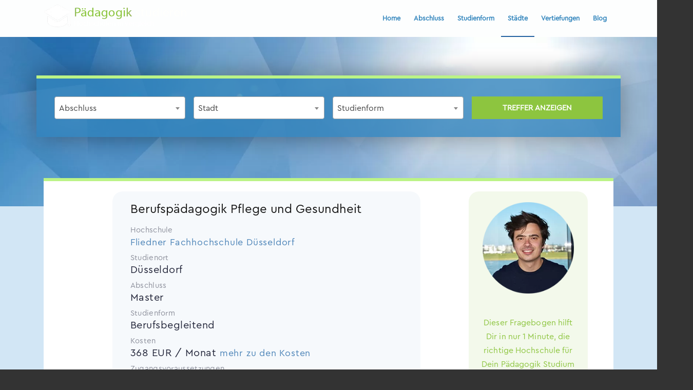

--- FILE ---
content_type: text/html; charset=UTF-8
request_url: https://paedagogik-studieren.de/duesseldorf/
body_size: 14656
content:


<!DOCTYPE html>
<html lang="de" prefix="og: http://ogp.me/ns#" class="html_stretched responsive av-preloader-disabled av-default-lightbox  html_header_top html_logo_left html_main_nav_header html_menu_right html_slim html_header_sticky html_header_shrinking_disabled html_mobile_menu_phone html_header_searchicon_disabled html_content_align_center html_header_unstick_top_disabled html_header_stretch html_av-overlay-side html_av-overlay-side-classic html_av-submenu-noclone html_entry_id_248 av-no-preview html_text_menu_active ">
<head>
	<meta name="google-site-verification" content="naawvdLc0EsD0y2gGDSFGTUIN-QE0tWV1oN_5bBIpms" />
<meta charset="UTF-8" />


<!-- mobile setting -->
<meta name="viewport" content="width=device-width, initial-scale=1, maximum-scale=1">

<!-- Scripts/CSS and wp_head hook -->
<title>ᐅ Pädagogik studieren in Düsseldorf</title>
				<script type="text/javascript">
					var bhittani_plugin_kksr_js = {"nonce":"1fe7bc2439","grs":false,"ajaxurl":"https:\/\/paedagogik-studieren.de\/wp-admin\/admin-ajax.php","func":"kksr_ajax","msg":"Bewerten","fuelspeed":400,"thankyou":"Thank you for your vote","error_msg":"An error occurred","tooltip":"1","tooltips":[{"tip":"","color":"#ffffff"},{"tip":"","color":"#ffffff"},{"tip":"","color":"#ffffff"},{"tip":"","color":"#ffffff"},{"tip":"","color":"#ffffff"}]};
				</script>
				<meta name='robots' content='max-image-preview:large' />

<!-- This site is optimized with the Yoast SEO plugin v7.9 - https://yoast.com/wordpress/plugins/seo/ -->
<link rel="canonical" href="https://paedagogik-studieren.de/duesseldorf/" />
<meta property="og:locale" content="de_DE" />
<meta property="og:type" content="article" />
<meta property="og:title" content="ᐅ Pädagogik studieren in Düsseldorf" />
<meta property="og:description" content="Bewerten" />
<meta property="og:url" content="https://paedagogik-studieren.de/duesseldorf/" />
<meta property="og:site_name" content="Pädagogik studieren" />
<meta name="twitter:card" content="summary_large_image" />
<meta name="twitter:description" content="Bewerten" />
<meta name="twitter:title" content="ᐅ Pädagogik studieren in Düsseldorf" />
<!-- / Yoast SEO plugin. -->

<link rel='dns-prefetch' href='//cdnjs.cloudflare.com' />
<link rel='dns-prefetch' href='//fonts.googleapis.com' />
<link rel='dns-prefetch' href='//s.w.org' />
<link rel="alternate" type="application/rss+xml" title="Pädagogik studieren &raquo; Feed" href="https://paedagogik-studieren.de/feed/" />
<link rel="alternate" type="application/rss+xml" title="Pädagogik studieren &raquo; Kommentar-Feed" href="https://paedagogik-studieren.de/comments/feed/" />

<!-- google webfont font replacement -->

			<script type='text/javascript'>
			if(!document.cookie.match(/aviaPrivacyGoogleWebfontsDisabled/)){
				(function() {
					var f = document.createElement('link');
					
					f.type 	= 'text/css';
					f.rel 	= 'stylesheet';
					f.href 	= '//fonts.googleapis.com/css?family=Open+Sans:400,600';
					f.id 	= 'avia-google-webfont';
					
					document.getElementsByTagName('head')[0].appendChild(f);
				})();
			}
			</script>
					<script type="text/javascript">
			window._wpemojiSettings = {"baseUrl":"https:\/\/s.w.org\/images\/core\/emoji\/13.0.1\/72x72\/","ext":".png","svgUrl":"https:\/\/s.w.org\/images\/core\/emoji\/13.0.1\/svg\/","svgExt":".svg","source":{"concatemoji":"https:\/\/paedagogik-studieren.de\/wp-includes\/js\/wp-emoji-release.min.js?ver=5.7.14"}};
			!function(e,a,t){var n,r,o,i=a.createElement("canvas"),p=i.getContext&&i.getContext("2d");function s(e,t){var a=String.fromCharCode;p.clearRect(0,0,i.width,i.height),p.fillText(a.apply(this,e),0,0);e=i.toDataURL();return p.clearRect(0,0,i.width,i.height),p.fillText(a.apply(this,t),0,0),e===i.toDataURL()}function c(e){var t=a.createElement("script");t.src=e,t.defer=t.type="text/javascript",a.getElementsByTagName("head")[0].appendChild(t)}for(o=Array("flag","emoji"),t.supports={everything:!0,everythingExceptFlag:!0},r=0;r<o.length;r++)t.supports[o[r]]=function(e){if(!p||!p.fillText)return!1;switch(p.textBaseline="top",p.font="600 32px Arial",e){case"flag":return s([127987,65039,8205,9895,65039],[127987,65039,8203,9895,65039])?!1:!s([55356,56826,55356,56819],[55356,56826,8203,55356,56819])&&!s([55356,57332,56128,56423,56128,56418,56128,56421,56128,56430,56128,56423,56128,56447],[55356,57332,8203,56128,56423,8203,56128,56418,8203,56128,56421,8203,56128,56430,8203,56128,56423,8203,56128,56447]);case"emoji":return!s([55357,56424,8205,55356,57212],[55357,56424,8203,55356,57212])}return!1}(o[r]),t.supports.everything=t.supports.everything&&t.supports[o[r]],"flag"!==o[r]&&(t.supports.everythingExceptFlag=t.supports.everythingExceptFlag&&t.supports[o[r]]);t.supports.everythingExceptFlag=t.supports.everythingExceptFlag&&!t.supports.flag,t.DOMReady=!1,t.readyCallback=function(){t.DOMReady=!0},t.supports.everything||(n=function(){t.readyCallback()},a.addEventListener?(a.addEventListener("DOMContentLoaded",n,!1),e.addEventListener("load",n,!1)):(e.attachEvent("onload",n),a.attachEvent("onreadystatechange",function(){"complete"===a.readyState&&t.readyCallback()})),(n=t.source||{}).concatemoji?c(n.concatemoji):n.wpemoji&&n.twemoji&&(c(n.twemoji),c(n.wpemoji)))}(window,document,window._wpemojiSettings);
		</script>
		<style type="text/css">
img.wp-smiley,
img.emoji {
	display: inline !important;
	border: none !important;
	box-shadow: none !important;
	height: 1em !important;
	width: 1em !important;
	margin: 0 .07em !important;
	vertical-align: -0.1em !important;
	background: none !important;
	padding: 0 !important;
}
</style>
	<link rel='stylesheet' id='avia-grid-css'  href='https://paedagogik-studieren.de/wp-content/themes/enfold/css/grid.css?ver=4.4.1' type='text/css' media='all' />
<link rel='stylesheet' id='avia-base-css'  href='https://paedagogik-studieren.de/wp-content/themes/enfold/css/base.css?ver=4.4.1' type='text/css' media='all' />
<link rel='stylesheet' id='avia-layout-css'  href='https://paedagogik-studieren.de/wp-content/themes/enfold/css/layout.css?ver=4.4.1' type='text/css' media='all' />
<link rel='stylesheet' id='avia-module-blog-css'  href='https://paedagogik-studieren.de/wp-content/themes/enfold/config-templatebuilder/avia-shortcodes/blog/blog.css?ver=5.7.14' type='text/css' media='all' />
<link rel='stylesheet' id='avia-module-postslider-css'  href='https://paedagogik-studieren.de/wp-content/themes/enfold/config-templatebuilder/avia-shortcodes/postslider/postslider.css?ver=5.7.14' type='text/css' media='all' />
<link rel='stylesheet' id='avia-module-button-css'  href='https://paedagogik-studieren.de/wp-content/themes/enfold/config-templatebuilder/avia-shortcodes/buttons/buttons.css?ver=5.7.14' type='text/css' media='all' />
<link rel='stylesheet' id='avia-module-comments-css'  href='https://paedagogik-studieren.de/wp-content/themes/enfold/config-templatebuilder/avia-shortcodes/comments/comments.css?ver=5.7.14' type='text/css' media='all' />
<link rel='stylesheet' id='avia-module-gallery-css'  href='https://paedagogik-studieren.de/wp-content/themes/enfold/config-templatebuilder/avia-shortcodes/gallery/gallery.css?ver=5.7.14' type='text/css' media='all' />
<link rel='stylesheet' id='avia-module-gridrow-css'  href='https://paedagogik-studieren.de/wp-content/themes/enfold/config-templatebuilder/avia-shortcodes/grid_row/grid_row.css?ver=5.7.14' type='text/css' media='all' />
<link rel='stylesheet' id='avia-module-slideshow-css'  href='https://paedagogik-studieren.de/wp-content/themes/enfold/config-templatebuilder/avia-shortcodes/slideshow/slideshow.css?ver=5.7.14' type='text/css' media='all' />
<link rel='stylesheet' id='avia-module-slideshow-fullsize-css'  href='https://paedagogik-studieren.de/wp-content/themes/enfold/config-templatebuilder/avia-shortcodes/slideshow_fullsize/slideshow_fullsize.css?ver=5.7.14' type='text/css' media='all' />
<link rel='stylesheet' id='avia-module-slideshow-ls-css'  href='https://paedagogik-studieren.de/wp-content/themes/enfold/config-templatebuilder/avia-shortcodes/slideshow_layerslider/slideshow_layerslider.css?ver=5.7.14' type='text/css' media='all' />
<link rel='stylesheet' id='avia-module-social-css'  href='https://paedagogik-studieren.de/wp-content/themes/enfold/config-templatebuilder/avia-shortcodes/social_share/social_share.css?ver=5.7.14' type='text/css' media='all' />
<link rel='stylesheet' id='avia-module-table-css'  href='https://paedagogik-studieren.de/wp-content/themes/enfold/config-templatebuilder/avia-shortcodes/table/table.css?ver=5.7.14' type='text/css' media='all' />
<link rel='stylesheet' id='avia-module-testimonials-css'  href='https://paedagogik-studieren.de/wp-content/themes/enfold/config-templatebuilder/avia-shortcodes/testimonials/testimonials.css?ver=5.7.14' type='text/css' media='all' />
<link rel='stylesheet' id='avia-module-video-css'  href='https://paedagogik-studieren.de/wp-content/themes/enfold/config-templatebuilder/avia-shortcodes/video/video.css?ver=5.7.14' type='text/css' media='all' />
<link rel='stylesheet' id='wp-block-library-css'  href='https://paedagogik-studieren.de/wp-includes/css/dist/block-library/style.min.css?ver=5.7.14' type='text/css' media='all' />
<link rel='stylesheet' id='bhittani_plugin_kksr-css'  href='https://paedagogik-studieren.de/wp-content/plugins/kk-star-ratings/css.css?ver=2.6.1' type='text/css' media='all' />
<link rel='stylesheet' id='pedas-googlefonts-css'  href='https://fonts.googleapis.com/css?family=Lato%3A300%2C300i%2C400%2C400i%2C700%2C700i%7CSource+Sans+Pro%3A300%2C300i%2C400%2C400i%2C600%2C600i%2C700%2C700i&#038;ver=5.7.14' type='text/css' media='all' />
<link rel='stylesheet' id='pedas-chosen-css'  href='https://cdnjs.cloudflare.com/ajax/libs/select2/4.0.6-rc.0/css/select2.min.css?ver=5.7.14' type='text/css' media='all' />
<link rel='stylesheet' id='avia-scs-css'  href='https://paedagogik-studieren.de/wp-content/themes/enfold/css/shortcodes.css?ver=4.4.1' type='text/css' media='all' />
<link rel='stylesheet' id='avia-popup-css-css'  href='https://paedagogik-studieren.de/wp-content/themes/enfold/js/aviapopup/magnific-popup.css?ver=4.4.1' type='text/css' media='screen' />
<link rel='stylesheet' id='avia-lightbox-css'  href='https://paedagogik-studieren.de/wp-content/themes/enfold/css/avia-snippet-lightbox.css?ver=4.4.1' type='text/css' media='screen' />
<link rel='stylesheet' id='avia-widget-css-css'  href='https://paedagogik-studieren.de/wp-content/themes/enfold/css/avia-snippet-widget.css?ver=4.4.1' type='text/css' media='screen' />
<link rel='stylesheet' id='avia-dynamic-css'  href='https://paedagogik-studieren.de/wp-content/uploads/dynamic_avia/pedagogik_studieren.css?ver=6890d2c3b7aac' type='text/css' media='all' />
<link rel='stylesheet' id='avia-custom-css'  href='https://paedagogik-studieren.de/wp-content/themes/enfold/css/custom.css?ver=4.4.1' type='text/css' media='all' />
<link rel='stylesheet' id='avia-style-css'  href='https://paedagogik-studieren.de/wp-content/themes/pedagogik-studieren/style.css?ver=4.4.1' type='text/css' media='all' />
<script>if (document.location.protocol != "https:") {document.location = document.URL.replace(/^http:/i, "https:");}</script><script type='text/javascript' src='https://paedagogik-studieren.de/wp-includes/js/jquery/jquery.min.js?ver=3.5.1' id='jquery-core-js'></script>
<script type='text/javascript' src='https://paedagogik-studieren.de/wp-includes/js/jquery/jquery-migrate.min.js?ver=3.3.2' id='jquery-migrate-js'></script>
<script type='text/javascript' src='https://paedagogik-studieren.de/wp-content/plugins/kk-star-ratings/js.min.js?ver=2.6.1' id='bhittani_plugin_kksr_js-js'></script>
<script type='text/javascript' src='https://paedagogik-studieren.de/wp-content/themes/enfold/js/avia-compat.js?ver=4.4.1' id='avia-compat-js'></script>
<link rel="https://api.w.org/" href="https://paedagogik-studieren.de/wp-json/" /><link rel="alternate" type="application/json" href="https://paedagogik-studieren.de/wp-json/wp/v2/pages/248" /><link rel="EditURI" type="application/rsd+xml" title="RSD" href="https://paedagogik-studieren.de/xmlrpc.php?rsd" />
<link rel="wlwmanifest" type="application/wlwmanifest+xml" href="https://paedagogik-studieren.de/wp-includes/wlwmanifest.xml" /> 
<meta name="generator" content="WordPress 5.7.14" />
<link rel='shortlink' href='https://paedagogik-studieren.de/?p=248' />
<link rel="alternate" type="application/json+oembed" href="https://paedagogik-studieren.de/wp-json/oembed/1.0/embed?url=https%3A%2F%2Fpaedagogik-studieren.de%2Fduesseldorf%2F" />
<link rel="alternate" type="text/xml+oembed" href="https://paedagogik-studieren.de/wp-json/oembed/1.0/embed?url=https%3A%2F%2Fpaedagogik-studieren.de%2Fduesseldorf%2F&#038;format=xml" />
<style>.kk-star-ratings { width:120px; }.kk-star-ratings .kksr-stars a { width:24px; }.kk-star-ratings .kksr-stars, .kk-star-ratings .kksr-stars .kksr-fuel, .kk-star-ratings .kksr-stars a { height:24px; }.kk-star-ratings .kksr-star.gray { background-image: url(https://paedagogik-studieren.de/wp-content/plugins/kk-star-ratings/gray.png); }.kk-star-ratings .kksr-star.yellow { background-image: url(https://paedagogik-studieren.de/wp-content/plugins/kk-star-ratings/yellow.png); }.kk-star-ratings .kksr-star.orange { background-image: url(https://paedagogik-studieren.de/wp-content/plugins/kk-star-ratings/orange.png); }</style><link rel="profile" href="https://gmpg.org/xfn/11" />
<link rel="alternate" type="application/rss+xml" title="Pädagogik studieren RSS2 Feed" href="https://paedagogik-studieren.de/feed/" />
<link rel="pingback" href="https://paedagogik-studieren.de/xmlrpc.php" />
<!--[if lt IE 9]><script src="https://paedagogik-studieren.de/wp-content/themes/enfold/js/html5shiv.js"></script><![endif]-->
<link rel="icon" href="https://paedagogik-studieren.de/wp-content/uploads/2020/01/favicon.png" type="image/png">
<link rel="icon" href="https://paedagogik-studieren.de/wp-content/uploads/2020/01/favicon-36x36.png" sizes="32x32" />
<link rel="icon" href="https://paedagogik-studieren.de/wp-content/uploads/2020/01/favicon.png" sizes="192x192" />
<link rel="apple-touch-icon" href="https://paedagogik-studieren.de/wp-content/uploads/2020/01/favicon-180x180.png" />
<meta name="msapplication-TileImage" content="https://paedagogik-studieren.de/wp-content/uploads/2020/01/favicon.png" />
		<style type="text/css" id="wp-custom-css">
			#blue_h {
    background: #3083bc !important;
    display: inline-block;
    padding: 1px;
    padding-left: 32px;
    padding-right: 32px;
    padding-bottom: 12px;
}
th {
    font-weight: bold;
    letter-spacing: 1.5px;
    text-transform: none!important;
    text-align: left;
    padding: 9px 12px;
    border-style: solid;
    border-width: 1px;
    border-left: none;
    border-top: none;
}
.html_header_top.html_header_sticky #main {
    padding-top: 88px;
    background-color: #d2e6f5!important;
}
th {
    font-weight: bold;
    letter-spacing: 0.5px!important;
    text-transform: none!important;
    text-align: left;
    padding: 9px 12px;
    border-style: solid;
    border-width: 1px;
    border-left: none;
    border-top: none;
}
.sresults tr th:first-child, .sresults tr td:first-child {
    border: 1px solid #C9C9C9;
    font-family: arial!important;
}
.template-page .entry-content-wrapper h2 {
    letter-spacing: 0px!important;
}
.template-page .entry-content-wrapper h1, .template-page .entry-content-wrapper h2 {
    letter-spacing: 0px!important;
}
.main_color .sidebar {
    color: #444444!important;
}
td {

    vertical-align: top!important;
}
.main_color table caption, .main_color tr:nth-child(even), .main_color .pricing-table>li:nth-child(even), #top .main_color .avia-data-table.avia_pricing_minimal td {
    color: #212529!important;
}

		</style>
		<style type='text/css'>
@font-face {font-family: 'entypo-fontello'; font-weight: normal; font-style: normal;
src: url('https://paedagogik-studieren.de/wp-content/themes/enfold/config-templatebuilder/avia-template-builder/assets/fonts/entypo-fontello.eot');
src: url('https://paedagogik-studieren.de/wp-content/themes/enfold/config-templatebuilder/avia-template-builder/assets/fonts/entypo-fontello.eot?#iefix') format('embedded-opentype'), 
url('https://paedagogik-studieren.de/wp-content/themes/enfold/config-templatebuilder/avia-template-builder/assets/fonts/entypo-fontello.woff') format('woff'), 
url('https://paedagogik-studieren.de/wp-content/themes/enfold/config-templatebuilder/avia-template-builder/assets/fonts/entypo-fontello.ttf') format('truetype'), 
url('https://paedagogik-studieren.de/wp-content/themes/enfold/config-templatebuilder/avia-template-builder/assets/fonts/entypo-fontello.svg#entypo-fontello') format('svg');
} #top .avia-font-entypo-fontello, body .avia-font-entypo-fontello, html body [data-av_iconfont='entypo-fontello']:before{ font-family: 'entypo-fontello'; }
</style>

<!--
Debugging Info for Theme support: 

Theme: Enfold
Version: 4.4.1
Installed: enfold
AviaFramework Version: 4.7
AviaBuilder Version: 0.9.5
aviaElementManager Version: 1.0.1
- - - - - - - - - - -
ChildTheme: Pedagogik Studieren
ChildTheme Version: 1.0
ChildTheme Installed: enfold

ML:512-PU:83-PLA:17
WP:5.7.14
Compress: CSS:disabled - JS:disabled
Updates: disabled
PLAu:15
-->
</head>




<body data-rsssl=1 id="top" class="page-template page-template-page-search page-template-page-search-php page page-id-248  rtl_columns stretched arial-websave arial open_sans" itemscope="itemscope" itemtype="https://schema.org/WebPage" >

	
	<div id='wrap_all'>

	
<header id='header' class='all_colors header_color light_bg_color  av_header_top av_logo_left av_main_nav_header av_menu_right av_slim av_header_sticky av_header_shrinking_disabled av_header_stretch av_mobile_menu_phone av_header_searchicon_disabled av_header_unstick_top_disabled av_bottom_nav_disabled  av_header_border_disabled'  role="banner" itemscope="itemscope" itemtype="https://schema.org/WPHeader" >

		<div  id='header_main' class='container_wrap container_wrap_logo'>
	
        <div class='container av-logo-container'><div class='inner-container'><span class='logo'><a href='https://paedagogik-studieren.de/'><img height='100' width='300' src='https://paedagogik-studieren.de/wp-content/uploads/2018/08/pädagogik-studieren-1.jpg' alt='Pädagogik studieren' /></a></span><nav class='main_menu' data-selectname='Seite auswählen'  role="navigation" itemscope="itemscope" itemtype="https://schema.org/SiteNavigationElement" ><div class="avia-menu av-main-nav-wrap"><ul id="avia-menu" class="menu av-main-nav"><li id="menu-item-60" class="menu-item menu-item-type-post_type menu-item-object-page menu-item-top-level menu-item-top-level-1"><a href="https://paedagogik-studieren.de/home/" itemprop="url"><span class="avia-bullet"></span><span class="avia-menu-text">Home</span><span class="avia-menu-fx"><span class="avia-arrow-wrap"><span class="avia-arrow"></span></span></span></a></li>
<li id="menu-item-78" class="menu-item menu-item-type-custom menu-item-object-custom menu-item-home menu-item-has-children menu-item-top-level menu-item-top-level-2"><a href="https://paedagogik-studieren.de/" itemprop="url"><span class="avia-bullet"></span><span class="avia-menu-text">Abschluss</span><span class="avia-menu-fx"><span class="avia-arrow-wrap"><span class="avia-arrow"></span></span></span></a>


<ul class="sub-menu">
	<li id="menu-item-79" class="menu-item menu-item-type-custom menu-item-object-custom"><a href="https://paedagogik-studieren.de/bachelor" itemprop="url"><span class="avia-bullet"></span><span class="avia-menu-text">Bachelor</span></a></li>
	<li id="menu-item-80" class="menu-item menu-item-type-custom menu-item-object-custom"><a href="https://paedagogik-studieren.de/diplom" itemprop="url"><span class="avia-bullet"></span><span class="avia-menu-text">Diplom</span></a></li>
	<li id="menu-item-81" class="menu-item menu-item-type-custom menu-item-object-custom"><a href="https://paedagogik-studieren.de/magister" itemprop="url"><span class="avia-bullet"></span><span class="avia-menu-text">Magister</span></a></li>
	<li id="menu-item-82" class="menu-item menu-item-type-custom menu-item-object-custom"><a href="https://paedagogik-studieren.de/master" itemprop="url"><span class="avia-bullet"></span><span class="avia-menu-text">Master</span></a></li>
	<li id="menu-item-83" class="menu-item menu-item-type-custom menu-item-object-custom"><a href="https://paedagogik-studieren.de/staatsexamen" itemprop="url"><span class="avia-bullet"></span><span class="avia-menu-text">Staatsexam</span></a></li>
</ul>
</li>
<li id="menu-item-84" class="menu-item menu-item-type-custom menu-item-object-custom menu-item-home menu-item-has-children menu-item-top-level menu-item-top-level-3"><a href="https://paedagogik-studieren.de/" itemprop="url"><span class="avia-bullet"></span><span class="avia-menu-text">Studienform</span><span class="avia-menu-fx"><span class="avia-arrow-wrap"><span class="avia-arrow"></span></span></span></a>


<ul class="sub-menu">
	<li id="menu-item-85" class="menu-item menu-item-type-custom menu-item-object-custom"><a href="https://paedagogik-studieren.de/berufsbegleitend" itemprop="url"><span class="avia-bullet"></span><span class="avia-menu-text">Berufsbegleitend</span></a></li>
	<li id="menu-item-86" class="menu-item menu-item-type-custom menu-item-object-custom"><a href="https://paedagogik-studieren.de/fernstudium" itemprop="url"><span class="avia-bullet"></span><span class="avia-menu-text">Fernstudium</span></a></li>
	<li id="menu-item-87" class="menu-item menu-item-type-custom menu-item-object-custom"><a href="https://paedagogik-studieren.de/teilzeitstudium" itemprop="url"><span class="avia-bullet"></span><span class="avia-menu-text">Teilzeit</span></a></li>
	<li id="menu-item-88" class="menu-item menu-item-type-custom menu-item-object-custom"><a href="https://paedagogik-studieren.de/vollzeitstudium" itemprop="url"><span class="avia-bullet"></span><span class="avia-menu-text">Vollzeit</span></a></li>
</ul>
</li>
<li id="menu-item-139" class="menu-item menu-item-type-custom menu-item-object-custom menu-item-home current-menu-ancestor current-menu-parent menu-item-has-children menu-item-top-level menu-item-top-level-4"><a href="https://paedagogik-studieren.de" itemprop="url"><span class="avia-bullet"></span><span class="avia-menu-text">Städte</span><span class="avia-menu-fx"><span class="avia-arrow-wrap"><span class="avia-arrow"></span></span></span></a>


<ul class="sub-menu">
	<li id="menu-item-168" class="menu-item menu-item-type-custom menu-item-object-custom"><a href="https://paedagogik-studieren.de/aachen/" itemprop="url"><span class="avia-bullet"></span><span class="avia-menu-text">Aachen</span></a></li>
	<li id="menu-item-163" class="menu-item menu-item-type-custom menu-item-object-custom"><a href="https://paedagogik-studieren.de/augsburg/" itemprop="url"><span class="avia-bullet"></span><span class="avia-menu-text">Augsburg</span></a></li>
	<li id="menu-item-140" class="menu-item menu-item-type-custom menu-item-object-custom"><a href="https://paedagogik-studieren.de/berlin/" itemprop="url"><span class="avia-bullet"></span><span class="avia-menu-text">Berlin</span></a></li>
	<li id="menu-item-157" class="menu-item menu-item-type-custom menu-item-object-custom"><a href="https://paedagogik-studieren.de/bielefeld/" itemprop="url"><span class="avia-bullet"></span><span class="avia-menu-text">Bielefeld</span></a></li>
	<li id="menu-item-155" class="menu-item menu-item-type-custom menu-item-object-custom"><a href="https://paedagogik-studieren.de/bochum/" itemprop="url"><span class="avia-bullet"></span><span class="avia-menu-text">Bochum</span></a></li>
	<li id="menu-item-158" class="menu-item menu-item-type-custom menu-item-object-custom"><a href="https://paedagogik-studieren.de/bonn/" itemprop="url"><span class="avia-bullet"></span><span class="avia-menu-text">Bonn</span></a></li>
	<li id="menu-item-165" class="menu-item menu-item-type-custom menu-item-object-custom"><a href="https://paedagogik-studieren.de/braunschweig" itemprop="url"><span class="avia-bullet"></span><span class="avia-menu-text">Braunschweig</span></a></li>
	<li id="menu-item-150" class="menu-item menu-item-type-custom menu-item-object-custom"><a href="https://paedagogik-studieren.de/bremen/" itemprop="url"><span class="avia-bullet"></span><span class="avia-menu-text">Bremen</span></a></li>
	<li id="menu-item-167" class="menu-item menu-item-type-custom menu-item-object-custom"><a href="https://paedagogik-studieren.de/chemnitz/" itemprop="url"><span class="avia-bullet"></span><span class="avia-menu-text">Chemnitz</span></a></li>
	<li id="menu-item-178" class="menu-item menu-item-type-custom menu-item-object-custom"><a href="https://paedagogik-studieren.de/darmstadt" itemprop="url"><span class="avia-bullet"></span><span class="avia-menu-text">Darmstadt</span></a></li>
	<li id="menu-item-147" class="menu-item menu-item-type-custom menu-item-object-custom"><a href="https://paedagogik-studieren.de/dortmund/" itemprop="url"><span class="avia-bullet"></span><span class="avia-menu-text">Dortmund</span></a></li>
	<li id="menu-item-151" class="menu-item menu-item-type-custom menu-item-object-custom"><a href="https://paedagogik-studieren.de/dresden/" itemprop="url"><span class="avia-bullet"></span><span class="avia-menu-text">Dresden</span></a></li>
	<li id="menu-item-154" class="menu-item menu-item-type-custom menu-item-object-custom"><a href="https://paedagogik-studieren.de/duisburg/" itemprop="url"><span class="avia-bullet"></span><span class="avia-menu-text">Duisburg</span></a></li>
	<li id="menu-item-180" class="menu-item menu-item-type-custom menu-item-object-custom current-menu-item"><a href="https://paedagogik-studieren.de/duesseldorf/" itemprop="url"><span class="avia-bullet"></span><span class="avia-menu-text">Düsseldorf</span></a></li>
	<li id="menu-item-173" class="menu-item menu-item-type-custom menu-item-object-custom"><a href="https://paedagogik-studieren.de/erfurt" itemprop="url"><span class="avia-bullet"></span><span class="avia-menu-text">Erfurt</span></a></li>
	<li id="menu-item-148" class="menu-item menu-item-type-custom menu-item-object-custom"><a href="https://paedagogik-studieren.de/essen/" itemprop="url"><span class="avia-bullet"></span><span class="avia-menu-text">Essen</span></a></li>
	<li id="menu-item-144" class="menu-item menu-item-type-custom menu-item-object-custom"><a href="https://paedagogik-studieren.de/frankfurt-am-main" itemprop="url"><span class="avia-bullet"></span><span class="avia-menu-text">Frankfurt am Main</span></a></li>
	<li id="menu-item-171" class="menu-item menu-item-type-custom menu-item-object-custom"><a href="https://paedagogik-studieren.de/freiburg" itemprop="url"><span class="avia-bullet"></span><span class="avia-menu-text">Freiburg</span></a></li>
	<li id="menu-item-170" class="menu-item menu-item-type-custom menu-item-object-custom"><a href="https://paedagogik-studieren.de/halle-an-der-saale" itemprop="url"><span class="avia-bullet"></span><span class="avia-menu-text">Halle (Saale)</span></a></li>
	<li id="menu-item-141" class="menu-item menu-item-type-custom menu-item-object-custom"><a href="https://paedagogik-studieren.de/hamburg/" itemprop="url"><span class="avia-bullet"></span><span class="avia-menu-text">Hamburg</span></a></li>
	<li id="menu-item-152" class="menu-item menu-item-type-custom menu-item-object-custom"><a href="https://paedagogik-studieren.de/hannover/" itemprop="url"><span class="avia-bullet"></span><span class="avia-menu-text">Hannover</span></a></li>
	<li id="menu-item-161" class="menu-item menu-item-type-custom menu-item-object-custom"><a href="https://paedagogik-studieren.de/karlsruhe/" itemprop="url"><span class="avia-bullet"></span><span class="avia-menu-text">Karlsruhe</span></a></li>
	<li id="menu-item-175" class="menu-item menu-item-type-custom menu-item-object-custom"><a href="https://paedagogik-studieren.de/kassel" itemprop="url"><span class="avia-bullet"></span><span class="avia-menu-text">Kassel</span></a></li>
	<li id="menu-item-166" class="menu-item menu-item-type-custom menu-item-object-custom"><a href="https://paedagogik-studieren.de/kiel/" itemprop="url"><span class="avia-bullet"></span><span class="avia-menu-text">Kiel</span></a></li>
	<li id="menu-item-143" class="menu-item menu-item-type-custom menu-item-object-custom"><a href="https://paedagogik-studieren.de/koeln/" itemprop="url"><span class="avia-bullet"></span><span class="avia-menu-text">Köln</span></a></li>
	<li id="menu-item-149" class="menu-item menu-item-type-custom menu-item-object-custom"><a href="https://paedagogik-studieren.de/leipzig/" itemprop="url"><span class="avia-bullet"></span><span class="avia-menu-text">Leipzig</span></a></li>
	<li id="menu-item-169" class="menu-item menu-item-type-custom menu-item-object-custom"><a href="https://paedagogik-studieren.de/magdeburg" itemprop="url"><span class="avia-bullet"></span><span class="avia-menu-text">Magdeburg</span></a></li>
	<li id="menu-item-172" class="menu-item menu-item-type-custom menu-item-object-custom"><a href="https://paedagogik-studieren.de/mainz" itemprop="url"><span class="avia-bullet"></span><span class="avia-menu-text">Mainz</span></a></li>
	<li id="menu-item-162" class="menu-item menu-item-type-custom menu-item-object-custom"><a href="https://paedagogik-studieren.de/mannheim/" itemprop="url"><span class="avia-bullet"></span><span class="avia-menu-text">Mannheim</span></a></li>
	<li id="menu-item-164" class="menu-item menu-item-type-custom menu-item-object-custom"><a href="https://paedagogik-studieren.de/moenchengladbach/" itemprop="url"><span class="avia-bullet"></span><span class="avia-menu-text">Mönchengladbach</span></a></li>
	<li id="menu-item-142" class="menu-item menu-item-type-custom menu-item-object-custom"><a href="https://paedagogik-studieren.de/muenchen/" itemprop="url"><span class="avia-bullet"></span><span class="avia-menu-text">München</span></a></li>
	<li id="menu-item-160" class="menu-item menu-item-type-custom menu-item-object-custom"><a href="https://paedagogik-studieren.de/muenster/" itemprop="url"><span class="avia-bullet"></span><span class="avia-menu-text">Münster</span></a></li>
	<li id="menu-item-153" class="menu-item menu-item-type-custom menu-item-object-custom"><a href="https://paedagogik-studieren.de/nuernberg/" itemprop="url"><span class="avia-bullet"></span><span class="avia-menu-text">Nürnberg</span></a></li>
	<li id="menu-item-177" class="menu-item menu-item-type-custom menu-item-object-custom"><a href="https://paedagogik-studieren.de/potsdam" itemprop="url"><span class="avia-bullet"></span><span class="avia-menu-text">Potsdam</span></a></li>
	<li id="menu-item-174" class="menu-item menu-item-type-custom menu-item-object-custom"><a href="https://paedagogik-studieren.de/rostock" itemprop="url"><span class="avia-bullet"></span><span class="avia-menu-text">Rostock</span></a></li>
	<li id="menu-item-176" class="menu-item menu-item-type-custom menu-item-object-custom"><a href="https://paedagogik-studieren.de/saarbruecken/" itemprop="url"><span class="avia-bullet"></span><span class="avia-menu-text">Saarbrücken</span></a></li>
	<li id="menu-item-145" class="menu-item menu-item-type-custom menu-item-object-custom"><a href="https://paedagogik-studieren.de/stuttgart" itemprop="url"><span class="avia-bullet"></span><span class="avia-menu-text">Stuttgart</span></a></li>
	<li id="menu-item-156" class="menu-item menu-item-type-custom menu-item-object-custom"><a href="https://paedagogik-studieren.de/wuppertal/" itemprop="url"><span class="avia-bullet"></span><span class="avia-menu-text">Wuppertal</span></a></li>
	<li id="menu-item-179" class="menu-item menu-item-type-custom menu-item-object-custom"><a href="https://paedagogik-studieren.de/wuerzburg/" itemprop="url"><span class="avia-bullet"></span><span class="avia-menu-text">Würzburg</span></a></li>
</ul>
</li>
<li id="menu-item-448" class="menu-item menu-item-type-custom menu-item-object-custom menu-item-home menu-item-has-children menu-item-top-level menu-item-top-level-5"><a href="https://paedagogik-studieren.de/" itemprop="url"><span class="avia-bullet"></span><span class="avia-menu-text">Vertiefungen</span><span class="avia-menu-fx"><span class="avia-arrow-wrap"><span class="avia-arrow"></span></span></span></a>


<ul class="sub-menu">
	<li id="menu-item-450" class="menu-item menu-item-type-custom menu-item-object-custom"><a href="https://paedagogik-studieren.de/studium/bildung-erziehung-kindheit/" itemprop="url"><span class="avia-bullet"></span><span class="avia-menu-text">Bildung und Erziehung in der Kindheit</span></a></li>
	<li id="menu-item-449" class="menu-item menu-item-type-custom menu-item-object-custom"><a href="https://paedagogik-studieren.de/studium/erziehungswissenschaft/" itemprop="url"><span class="avia-bullet"></span><span class="avia-menu-text">Erziehungswissenschaften</span></a></li>
	<li id="menu-item-451" class="menu-item menu-item-type-custom menu-item-object-custom"><a href="https://paedagogik-studieren.de/studium/bildungswissenschaften/" itemprop="url"><span class="avia-bullet"></span><span class="avia-menu-text">Bildungswissenschaften</span></a></li>
	<li id="menu-item-474" class="menu-item menu-item-type-custom menu-item-object-custom"><a href="https://paedagogik-studieren.de/studium/gesangspaedagogik/" itemprop="url"><span class="avia-bullet"></span><span class="avia-menu-text">Gesangspädagogik</span></a></li>
	<li id="menu-item-469" class="menu-item menu-item-type-custom menu-item-object-custom"><a href="https://paedagogik-studieren.de/studium/gesundheitspaedagogik/" itemprop="url"><span class="avia-bullet"></span><span class="avia-menu-text">Gesundheitspädagogik</span></a></li>
	<li id="menu-item-468" class="menu-item menu-item-type-custom menu-item-object-custom"><a href="https://paedagogik-studieren.de/studium/grundschulpaedagogik/" itemprop="url"><span class="avia-bullet"></span><span class="avia-menu-text">Grundschulpädagogik</span></a></li>
	<li id="menu-item-463" class="menu-item menu-item-type-custom menu-item-object-custom"><a href="https://paedagogik-studieren.de/studium/instrumentalpaedagogik/" itemprop="url"><span class="avia-bullet"></span><span class="avia-menu-text">Instrumentalpädagogik</span></a></li>
	<li id="menu-item-471" class="menu-item menu-item-type-custom menu-item-object-custom menu-item-has-children"><a href="https://paedagogik-studieren.de/studium/heilpaedagogik/" itemprop="url"><span class="avia-bullet"></span><span class="avia-menu-text">Heilpädagogik</span></a>
	<ul class="sub-menu">
		<li id="menu-item-872" class="menu-item menu-item-type-custom menu-item-object-custom"><a href="https://paedagogik-studieren.de/heilpaedagogik-fernstudium/" itemprop="url"><span class="avia-bullet"></span><span class="avia-menu-text">Heilpädagogik Fernstudium</span></a></li>
		<li id="menu-item-939" class="menu-item menu-item-type-custom menu-item-object-custom"><a href="https://paedagogik-studieren.de/heilpaedagoge-gehalt/" itemprop="url"><span class="avia-bullet"></span><span class="avia-menu-text">Heilpädagoge Gehalt</span></a></li>
		<li id="menu-item-656" class="menu-item menu-item-type-custom menu-item-object-custom"><a href="https://paedagogik-studieren.de/heilpaedagogik-studium-voraussetzungen/" itemprop="url"><span class="avia-bullet"></span><span class="avia-menu-text">Voraussetzungen</span></a></li>
		<li id="menu-item-981" class="menu-item menu-item-type-custom menu-item-object-custom"><a href="https://paedagogik-studieren.de/heilpaedagogik-fernstudium-kosten/" itemprop="url"><span class="avia-bullet"></span><span class="avia-menu-text">Heilpädagogik Fernstudium Kosten</span></a></li>
	</ul>
</li>
	<li id="menu-item-464" class="menu-item menu-item-type-custom menu-item-object-custom"><a href="https://paedagogik-studieren.de/studium/inklusive-paedagogik/" itemprop="url"><span class="avia-bullet"></span><span class="avia-menu-text">Inklusive Pädagogik</span></a></li>
	<li id="menu-item-465" class="menu-item menu-item-type-custom menu-item-object-custom"><a href="https://paedagogik-studieren.de/studium/ingenieurpaedagogik/" itemprop="url"><span class="avia-bullet"></span><span class="avia-menu-text">Ingenieurpädagogik</span></a></li>
	<li id="menu-item-462" class="menu-item menu-item-type-custom menu-item-object-custom menu-item-has-children"><a href="https://paedagogik-studieren.de/studium/kindheitspaedagogik-paedagogik-der-kindheit/" itemprop="url"><span class="avia-bullet"></span><span class="avia-menu-text">Kindheitspädagogik</span></a>
	<ul class="sub-menu">
		<li id="menu-item-998" class="menu-item menu-item-type-custom menu-item-object-custom"><a href="https://paedagogik-studieren.de/kindheitspaedagogik-fernstudium/" itemprop="url"><span class="avia-bullet"></span><span class="avia-menu-text">Kindheitspädagogik Fernstudium</span></a></li>
	</ul>
</li>
	<li id="menu-item-461" class="menu-item menu-item-type-custom menu-item-object-custom"><a href="https://paedagogik-studieren.de/studium/kunstpaedagogik/" itemprop="url"><span class="avia-bullet"></span><span class="avia-menu-text">Kunstpädagogik</span></a></li>
	<li id="menu-item-460" class="menu-item menu-item-type-custom menu-item-object-custom"><a href="https://paedagogik-studieren.de/studium/medizinpaedagogik/" itemprop="url"><span class="avia-bullet"></span><span class="avia-menu-text">Medizinpädagogik</span></a></li>
	<li id="menu-item-467" class="menu-item menu-item-type-custom menu-item-object-custom"><a href="https://paedagogik-studieren.de/studium/musikpaedagogik/" itemprop="url"><span class="avia-bullet"></span><span class="avia-menu-text">Musikpädagogik</span></a></li>
	<li id="menu-item-470" class="menu-item menu-item-type-custom menu-item-object-custom menu-item-has-children"><a href="https://paedagogik-studieren.de/studium/pflegepaedagogik/" itemprop="url"><span class="avia-bullet"></span><span class="avia-menu-text">Pflegepädagogik</span></a>
	<ul class="sub-menu">
		<li id="menu-item-991" class="menu-item menu-item-type-custom menu-item-object-custom"><a href="https://paedagogik-studieren.de/pflegepaedagogik-fernstudium/" itemprop="url"><span class="avia-bullet"></span><span class="avia-menu-text">Pflegepädagogik Fernstudium</span></a></li>
		<li id="menu-item-1031" class="menu-item menu-item-type-custom menu-item-object-custom"><a href="https://paedagogik-studieren.de/pflegepaedagogik-fernstudium-ohne-abitur/" itemprop="url"><span class="avia-bullet"></span><span class="avia-menu-text">Ohne Abitur</span></a></li>
	</ul>
</li>
	<li id="menu-item-456" class="menu-item menu-item-type-custom menu-item-object-custom"><a href="https://paedagogik-studieren.de/studium/rehabilitationspaedagogik/" itemprop="url"><span class="avia-bullet"></span><span class="avia-menu-text">Rehabilitationspädagogik</span></a></li>
	<li id="menu-item-457" class="menu-item menu-item-type-custom menu-item-object-custom"><a href="https://paedagogik-studieren.de/studium/religionspaedagogik/" itemprop="url"><span class="avia-bullet"></span><span class="avia-menu-text">Religionspädagogik</span></a></li>
	<li id="menu-item-454" class="menu-item menu-item-type-custom menu-item-object-custom menu-item-has-children"><a href="https://paedagogik-studieren.de/studium/sonderpaedagogik/" itemprop="url"><span class="avia-bullet"></span><span class="avia-menu-text">Sonderpädagogik</span></a>
	<ul class="sub-menu">
		<li id="menu-item-1022" class="menu-item menu-item-type-custom menu-item-object-custom"><a href="https://paedagogik-studieren.de/sonderpaedagogik-fernstudium/" itemprop="url"><span class="avia-bullet"></span><span class="avia-menu-text">Sonderpädagogik Fernstudium</span></a></li>
	</ul>
</li>
	<li id="menu-item-473" class="menu-item menu-item-type-custom menu-item-object-custom menu-item-has-children"><a href="https://paedagogik-studieren.de/studium/sozialpaedagogik/" itemprop="url"><span class="avia-bullet"></span><span class="avia-menu-text">Sozialpädagogik</span></a>
	<ul class="sub-menu">
		<li id="menu-item-620" class="menu-item menu-item-type-custom menu-item-object-custom"><a href="https://paedagogik-studieren.de/sozialpaedagogik-fernstudium/" itemprop="url"><span class="avia-bullet"></span><span class="avia-menu-text">Sozialpädagogik Fernstudium</span></a></li>
		<li id="menu-item-605" class="menu-item menu-item-type-custom menu-item-object-custom"><a href="https://paedagogik-studieren.de/sozialpaedagogik-voraussetzungen/" itemprop="url"><span class="avia-bullet"></span><span class="avia-menu-text">Voraussetzungen</span></a></li>
	</ul>
</li>
	<li id="menu-item-453" class="menu-item menu-item-type-custom menu-item-object-custom"><a href="https://paedagogik-studieren.de/studium/sport-bewegungspaedagogik/" itemprop="url"><span class="avia-bullet"></span><span class="avia-menu-text">Sport und Bewegungspädagogik</span></a></li>
	<li id="menu-item-459" class="menu-item menu-item-type-custom menu-item-object-custom"><a href="https://paedagogik-studieren.de/studium/tanzpaedagogik/" itemprop="url"><span class="avia-bullet"></span><span class="avia-menu-text">Tanzpädagogik</span></a></li>
	<li id="menu-item-458" class="menu-item menu-item-type-custom menu-item-object-custom"><a href="https://paedagogik-studieren.de/studium/theaterpaedagogik/" itemprop="url"><span class="avia-bullet"></span><span class="avia-menu-text">Theaterpädagogik</span></a></li>
	<li id="menu-item-452" class="menu-item menu-item-type-custom menu-item-object-custom"><a href="https://paedagogik-studieren.de/studium/wirtschaftspaedagogik/" itemprop="url"><span class="avia-bullet"></span><span class="avia-menu-text">Wirtschaftspädagogik</span></a></li>
</ul>
</li>
<li id="menu-item-480" class="menu-item menu-item-type-custom menu-item-object-custom menu-item-home menu-item-has-children menu-item-top-level menu-item-top-level-6"><a href="https://paedagogik-studieren.de/" itemprop="url"><span class="avia-bullet"></span><span class="avia-menu-text">Blog</span><span class="avia-menu-fx"><span class="avia-arrow-wrap"><span class="avia-arrow"></span></span></span></a>


<ul class="sub-menu">
	<li id="menu-item-664" class="menu-item menu-item-type-custom menu-item-object-custom"><a href="https://paedagogik-studieren.de/paedagoge-beruf/" itemprop="url"><span class="avia-bullet"></span><span class="avia-menu-text">Beruf des Pädagogen</span></a></li>
	<li id="menu-item-497" class="menu-item menu-item-type-custom menu-item-object-custom"><a href="https://paedagogik-studieren.de/berufsaussichten-als-paedagoge/" itemprop="url"><span class="avia-bullet"></span><span class="avia-menu-text">Berufsaussichten</span></a></li>
	<li id="menu-item-1009" class="menu-item menu-item-type-custom menu-item-object-custom"><a href="https://paedagogik-studieren.de/erzieher-fernstudium/" itemprop="url"><span class="avia-bullet"></span><span class="avia-menu-text">Erzieher Fernstudium</span></a></li>
	<li id="menu-item-492" class="menu-item menu-item-type-custom menu-item-object-custom"><a href="https://paedagogik-studieren.de/paedagogik-ohne-abitur-studieren/" itemprop="url"><span class="avia-bullet"></span><span class="avia-menu-text">Ohne Abitur</span></a></li>
	<li id="menu-item-550" class="menu-item menu-item-type-custom menu-item-object-custom"><a href="https://paedagogik-studieren.de/unterschied-paedagogik-erziehungswissenschaften/" itemprop="url"><span class="avia-bullet"></span><span class="avia-menu-text">Pädagogik vs. Erziehungswissenschaften</span></a></li>
	<li id="menu-item-546" class="menu-item menu-item-type-custom menu-item-object-custom"><a href="https://paedagogik-studieren.de/unterschied-sozialpaedagogik-paedagogik/" itemprop="url"><span class="avia-bullet"></span><span class="avia-menu-text">Pädagogik vs. Sozialpädagogik</span></a></li>
	<li id="menu-item-537" class="menu-item menu-item-type-custom menu-item-object-custom"><a href="https://paedagogik-studieren.de/unterschied-sozialpaedagogik-soziale-arbeit/" itemprop="url"><span class="avia-bullet"></span><span class="avia-menu-text">Sozialpädagogik vs. Soziale Arbeit</span></a></li>
	<li id="menu-item-613" class="menu-item menu-item-type-custom menu-item-object-custom"><a href="https://paedagogik-studieren.de/paedagoge-gehalt" itemprop="url"><span class="avia-bullet"></span><span class="avia-menu-text">Pädagoge Gehalt</span></a></li>
	<li id="menu-item-967" class="menu-item menu-item-type-custom menu-item-object-custom"><a href="https://paedagogik-studieren.de/paedagogik-nc/" itemprop="url"><span class="avia-bullet"></span><span class="avia-menu-text">Pädagogik NC</span></a></li>
	<li id="menu-item-674" class="menu-item menu-item-type-custom menu-item-object-custom"><a href="https://paedagogik-studieren.de/sozialpaedagoge-gehalt/" itemprop="url"><span class="avia-bullet"></span><span class="avia-menu-text">Sozialpädagoge Gehalt</span></a></li>
	<li id="menu-item-485" class="menu-item menu-item-type-custom menu-item-object-custom"><a href="https://paedagogik-studieren.de/voraussetzungen-paedagogik-studium/" itemprop="url"><span class="avia-bullet"></span><span class="avia-menu-text">Voraussetzungen</span></a></li>
	<li id="menu-item-891" class="menu-item menu-item-type-custom menu-item-object-custom"><a href="https://paedagogik-studieren.de/unterschied-heilpaedagogik-und-sozialer-arbeit/" itemprop="url"><span class="avia-bullet"></span><span class="avia-menu-text">Unterschied Heilpädagogik &#038; Soziale Arbeit</span></a></li>
	<li id="menu-item-930" class="menu-item menu-item-type-custom menu-item-object-custom"><a href="https://paedagogik-studieren.de/unterschied-heilpaedagoge-sonderpaedagoge/" itemprop="url"><span class="avia-bullet"></span><span class="avia-menu-text">Unterschied Heilpädagoge &#038; Sonderpädagoge</span></a></li>
</ul>
</li>
<li class="av-burger-menu-main menu-item-avia-special ">
	        			<a href="#">
							<span class="av-hamburger av-hamburger--spin av-js-hamburger">
					        <span class="av-hamburger-box">
						          <span class="av-hamburger-inner"></span>
						          <strong>Menü</strong>
					        </span>
							</span>
						</a>
	        		   </li></ul></div></nav></div> </div> 
		<!-- end container_wrap-->
		</div>
		
		<div class='header_bg'></div>

<!-- end header -->
</header>
		
	<div id='main' class='all_colors' data-scroll-offset='88'>

	
    	    
    <div id='full_slider_1' class='avia-fullwidth-slider main_color avia-shadow   avia-builder-el-0  el_before_av_textblock  avia-builder-el-first  container_wrap sidebar_right'>
    	<div class='avia-slideshow avia-slideshow-1  av-control-default av-default-height-applied avia-slideshow-no scaling av_slideshow_full   avia-slide-slider ' itemprop="ImageObject" itemscope="itemscope" itemtype="https://schema.org/ImageObject">
    		<ul class='avia-slideshow-inner ' style='padding-bottom: 33.911785972524%;'>
    			<li class=' av-single-slide slide-1 '>
    				<div data-rel='slideshow-1' class='avia-slide-wrap '>
    					<div class="caption_fullwidth av-slideshow-caption caption_center">
    						<div class="container caption_container">
    							<div class="slideshow_caption">
    								<div class="slideshow_inner_caption">
    									<div class="slideshow_align_caption">
    										<div class='avia-caption-content  ' itemprop="description">
                                                



<div class="tp-caption medium_whitebg2">
<form id="sform" action="" method="post">
    <div class="st_circle">
        rund<br />
        <div class="count">1333</div>
        Studiengänge
    </div>

    <div class="column_group">
        <select id="abschluss" name="abschluss" class="form-control">
            <option value="0">Abschluss</option>
            <option value="Bachelor">Bachelor</option>
            <option value="Diplom">Diplom</option>
            <option value="Magister">Magister</option>
            <option value="Master">Master</option>
            <option value="Staatsexamen">Staatsexamen</option>           
        </select>
    </div>

    <div class="column_group">
        <select id="stadt" name="stadt" class="form-control">
            <option value="0">Stadt</option>
                        <option value="Aachen">Aachen</option>
                        <option value="Aalen">Aalen</option>
                        <option value="Alfter">Alfter</option>
                        <option value="Ansbach">Ansbach</option>
                        <option value="Augsburg">Augsburg</option>
                        <option value="Bad Honnef">Bad Honnef</option>
                        <option value="Bad Liebenzell">Bad Liebenzell</option>
                        <option value="Bad Sooden-Allendorf">Bad Sooden-Allendorf</option>
                        <option value="Bamberg">Bamberg</option>
                        <option value="Bayreuth">Bayreuth</option>
                        <option value="Benediktbeuern">Benediktbeuern</option>
                        <option value="Berlin">Berlin</option>
                        <option value="Bielefeld">Bielefeld</option>
                        <option value="Bochum">Bochum</option>
                        <option value="Bonn">Bonn</option>
                        <option value="Braunschweig">Braunschweig</option>
                        <option value="Bremen">Bremen</option>
                        <option value="Chemnitz">Chemnitz</option>
                        <option value="Cottbus/Sachsendorf">Cottbus/Sachsendorf</option>
                        <option value="Darmstadt">Darmstadt</option>
                        <option value="Deggendorf">Deggendorf</option>
                        <option value="Detmold">Detmold</option>
                        <option value="Dieburg">Dieburg</option>
                        <option value="Dortmund">Dortmund</option>
                        <option value="Dresden">Dresden</option>
                        <option value="Duisburg">Duisburg</option>
                        <option value="Düsseldorf">Düsseldorf</option>
                        <option value="Eichstätt">Eichstätt</option>
                        <option value="Emden">Emden</option>
                        <option value="Erfurt">Erfurt</option>
                        <option value="Erlangen">Erlangen</option>
                        <option value="Essen">Essen</option>
                        <option value="Esslingen">Esslingen</option>
                        <option value="Flensburg">Flensburg</option>
                        <option value="Frankfurt">Frankfurt</option>
                        <option value="Frankfurt (Oder)">Frankfurt (Oder)</option>
                        <option value="Frankfurt am Main">Frankfurt am Main</option>
                        <option value="Freiburg">Freiburg</option>
                        <option value="Fulda">Fulda</option>
                        <option value="Fürth">Fürth</option>
                        <option value="Gera">Gera</option>
                        <option value="Gießen">Gießen</option>
                        <option value="Greifswald">Greifswald</option>
                        <option value="Göppingen">Göppingen</option>
                        <option value="Görlitz">Görlitz</option>
                        <option value="Göttingen">Göttingen</option>
                        <option value="Hagen">Hagen</option>
                        <option value="Halle an der Saale">Halle an der Saale</option>
                        <option value="Hamburg">Hamburg</option>
                        <option value="Hannover">Hannover</option>
                        <option value="Heidelberg">Heidelberg</option>
                        <option value="Hildesheim">Hildesheim</option>
                        <option value="Idstein">Idstein</option>
                        <option value="Ilmenau">Ilmenau</option>
                        <option value="Ingolstadt">Ingolstadt</option>
                        <option value="Ismaning">Ismaning</option>
                        <option value="Jena">Jena</option>
                        <option value="Kaiserslautern">Kaiserslautern</option>
                        <option value="Karlsruhe">Karlsruhe</option>
                        <option value="Kassel">Kassel</option>
                        <option value="Kiel">Kiel</option>
                        <option value="Kleve">Kleve</option>
                        <option value="Koblenz">Koblenz</option>
                        <option value="Konstanz">Konstanz</option>
                        <option value="Köln">Köln</option>
                        <option value="Landau">Landau</option>
                        <option value="Landshut">Landshut</option>
                        <option value="Leipzig">Leipzig</option>
                        <option value="Lingen/ Ems">Lingen/ Ems</option>
                        <option value="Ludwigsburg">Ludwigsburg</option>
                        <option value="Ludwigshafen">Ludwigshafen</option>
                        <option value="Lübeck">Lübeck</option>
                        <option value="Lüneburg">Lüneburg</option>
                        <option value="Magdeburg">Magdeburg</option>
                        <option value="Mainz">Mainz</option>
                        <option value="Mannheim">Mannheim</option>
                        <option value="Marburg">Marburg</option>
                        <option value="Merseburg">Merseburg</option>
                        <option value="Moritzburg">Moritzburg</option>
                        <option value="Mönchengladbach">Mönchengladbach</option>
                        <option value="München">München</option>
                        <option value="Münster">Münster</option>
                        <option value="Neubiberg">Neubiberg</option>
                        <option value="Neubrandenburg">Neubrandenburg</option>
                        <option value="Nordhausen">Nordhausen</option>
                        <option value="Nürnberg">Nürnberg</option>
                        <option value="Nürtingen">Nürtingen</option>
                        <option value="Offenburg">Offenburg</option>
                        <option value="Oldenburg">Oldenburg</option>
                        <option value="Osnabrück">Osnabrück</option>
                        <option value="Ottersberg">Ottersberg</option>
                        <option value="Paderborn">Paderborn</option>
                        <option value="Passau">Passau</option>
                        <option value="Pforzheim">Pforzheim</option>
                        <option value="Potsdam">Potsdam</option>
                        <option value="Regensburg">Regensburg</option>
                        <option value="Reutlingen">Reutlingen</option>
                        <option value="Rosenheim">Rosenheim</option>
                        <option value="Rostock">Rostock</option>
                        <option value="Saarbrücken">Saarbrücken</option>
                        <option value="Schwäbisch Gmünd">Schwäbisch Gmünd</option>
                        <option value="Senftenberg">Senftenberg</option>
                        <option value="Siegen">Siegen</option>
                        <option value="Soest">Soest</option>
                        <option value="Stendal">Stendal</option>
                        <option value="Stuttgart">Stuttgart</option>
                        <option value="Stuttgart-Hohenheim">Stuttgart-Hohenheim</option>
                        <option value="Trier">Trier</option>
                        <option value="Trossingen">Trossingen</option>
                        <option value="Tübingen">Tübingen</option>
                        <option value="Ulm">Ulm</option>
                        <option value="Vechta">Vechta</option>
                        <option value="Weilheim-Bierbronnen">Weilheim-Bierbronnen</option>
                        <option value="Weimar">Weimar</option>
                        <option value="Weingarten">Weingarten</option>
                        <option value="Wolfsburg">Wolfsburg</option>
                        <option value="Wuppertal">Wuppertal</option>
                        <option value="Würzburg">Würzburg</option>
                    </select>
    </div>

    <div class="column_group">
        <select id="studienform" name="studienform" class="form-control">
            <option value="0" selected="">Studienform</option>
            <option value="Berufsbegleitend">Berufsbegleitend</option>
            <option value="Fernstudium">Fernstudium</option>
            <option value="Teilzeitstudium">Teilzeitstudium</option>
            <option value="Vollzeitstudium">Vollzeitstudium</option>
        </select>
    </div>

    <div class="column_group">
        <input id="buttonSubmit" type="submit" value="Treffer anzeigen" />
    
    </div>

</form>
</div>
<style>
.tp-caption.medium_whitebg2 {
    font-size: 22px;
    line-height: 22px;
    font-weight: 700;
    text-decoration: none;
    /*background-color: #2d5c88;*/
    text-shadow: none;
    margin: 0px;
    -webkit-box-shadow: rgba(180,180,180,0.2) 0px 1px 2px 0px;
    box-shadow: rgba(180,180,180,0.2) 0px 1px 2px 0px;
    /*border-radius: 7px 7px 7px 7px;*/
    /*border-width: 4px;*/
    border-color: rgb(255,255,255);
    border-style: solid;
    display:inline-block; 
    margin-bottom:20px;
    width:100%;
    box-sizing: border-box;
    min-height: 1px;
    position: relative;
    background: #fff !important;
    border-top: 5px solid #2d5c88 !important;
    -webkit-box-shadow: 0px 0px 12px 1px rgba(112,108,112,1);
    -moz-box-shadow: 0px 0px 12px 1px rgba(112,108,112,1);
    box-shadow: 0px 0px 12px 1px rgba(112,108,112,1);
}

.home form {
    width: 100%;
    float:none;
}
.st_circle {
    position: absolute;
    top: -110px;
    left: -70px;
    border-radius: 100%;
    background: #8dc53f;
    padding: 25px;
    color: #fff;
    width: 140px;
    height: 140px;
    font-size: 15px;
}
.st_circle .count {
    font-size: 25px;
    font-weight: bold;
    margin-bottom: 5px;
}
@media (max-width:1220px){
    
    .st_circle {
        display: none;
    }
}
</style>

<script>
jQuery(document).ready(function(){

    function action_change(sform){
        var str="",str2="",str3=[];
        var v1 = jQuery("#abschluss option:selected");
        var v2 = jQuery("#studienform option:selected");
        var v3 = jQuery("#stadt option:selected");
        var vars = [];
        console.log(v1,v2,v3);
        var stadt = false;
        if(v1.val() == '0' && v2.val() == '0' && v3.val() != '0') {
            vars = [ v3 ];
            stadt = true;
        } else {
            vars = [ v1,v2,v3 ];
        }
        
        jQuery.each(vars,function(i,v){
            if((v).val() != '0') {
                str2 = v.text().toLowerCase();
                str2 = str2.replace('ü', 'ue');
                str2 = str2.replace('ä', 'ae');
                str2 = str2.replace('ö', 'oe');
                str2 = str2.replace('ß', 'ss');
                str2 = str2.replace('-', '_');
                str2 = str2.replace('/ ', '__');
                str2 = str2.replace('/', '__');
                str2 = str2.replace(/[\*\^\'\!\&\.\,\(\)\/]/g, '').split(' ').join('-');
                str3.push(str2);                
            }
        });
        if(stadt) {
            str = str3;
        } else {        
            str = str3.join('-');
        }
        sform.prop("action","/"+str);
    }
    
     var submitFormId = "#buttonSubmit";
        
     jQuery("#sform select").on("change",function(){
        var $form = jQuery(this).parents("#sform");
        if((jQuery("#abschluss").val() =="0" && jQuery("#stadt").val() =="0" && jQuery("#studienform").val() =="0")) {
            jQuery(submitFormId).val('Treffer anzeigen');
            return false;
        } else {
            action_change($form);           
        }
        jQuery(submitFormId).trigger("click",[this,true]);
        
     });
     jQuery(document).off("click",submitFormId).on("click",submitFormId,function(e,showResultsCount){
        var $form = jQuery(this).parents("#sform");
        if($form.attr("action") != "" && (e.handled !== true))
        {
             //debugger;
             if(showResultsCount){
                 // make request and show results count
                 //debugger;
                 jQuery.ajax({
                     type   : "POST",
                     url    : $form.prop('action'),
                     data   : $form.serializeArray(),
                     success: function(res,status,xhr){
                         //console.log('res is : %O',res);
                         var count  = 0;
                         var $html  = jQuery(res);
                         var $table = $html.find(".sresults");
                         var $submit = jQuery(submitFormId);
                         if($table.length){
                             count = $table.find('.result_row').size();
                         }

                         $submit.val(count +' Treffer anzeigen');
                     },
                     error  : function(xhr,status,error){

                     }
                 });
             }else{
                 //debugger;
                 $form.submit();
             }
             e.handled = true;
        }
        e.preventDefault(e);
    });
    
});
</script>    										</div>
    									</div>
    								</div>
    							</div>
    						</div>
    					</div>
    					<img src='https://paedagogik-studieren.de/wp-content/uploads/2018/07/fernstudium.jpg' width='1383' height='469' title='paedagogik-studieren' alt='' itemprop="thumbnailUrl" />
    				</div>
    			</li>
    		</ul>
    	</div>
    </div>

	<div id="page-wrap" class="container">

        <main class='template-page content page-search main_color'>

            <div id="content" class="sixteen columns">
                        				        <div class='sresults_load'>
            <h2 style="text-align: center;">1333 Studiengänge werden durchsucht..</h2>
            <img style="display: block;width: 81px;margin: 0 auto;" src="https://paedagogik-studieren.de/wp-content/themes/pedagogik-studieren/img/loading.gif" />
        </div>
		<!--- 
        <div id="pdf_icon">
        <br/><br/>
        <a href="?pdf=1"><img src="https://paedagogik-studieren.de/wp-content/themes/pedagogik-studieren/img/pdf-logo.jpg" rel="nofollow" style="width:50px; height: auto;padding-bottom: 10px;" /></a><br/>
        </div>
		 -->
		
        		
		<div class="sresults">
						<div class="nsearch_div result_row">
					<div class="nsearch_title">Berufspädagogik Pflege und Gesundheit</div>
					<div class="nsearch_section">Hochschule
						<div><a href="/universitaet/fliedner-fachhochschule-duesseldorf">Fliedner Fachhochschule Düsseldorf</a></div>
					</div>
					<div class="nsearch_section">Studienort
						<div>Düsseldorf</div>
					</div>
					<div class="nsearch_section">Abschluss
						<div>Master</div>
					</div>
					<div class="nsearch_section">Studienform
						<div>Berufsbegleitend</div>
					</div>
					<div class="nsearch_section">Kosten
						<div>368 EUR / Monat<br>                                                                  <a rel="nofollow" href="http://www.fliedner-fachhochschule.de/beratung-2/angebote/finanzierung/" target="_blank" title="mehr zu den Kosten">                              mehr zu den Kosten                          </a></div>
					</div>
					<div class="nsearch_section">Zugangsvoraussetzungen
						<div>ohne NC</div>
					</div>
				</div>				
								<div class="nsearch_div result_row">
					<div class="nsearch_title">Intensivpädagogik</div>
					<div class="nsearch_section">Hochschule
						<div><a href="/universitaet/fliedner-fachhochschule-duesseldorf">Fliedner Fachhochschule Düsseldorf</a></div>
					</div>
					<div class="nsearch_section">Studienort
						<div>Düsseldorf</div>
					</div>
					<div class="nsearch_section">Abschluss
						<div>Master</div>
					</div>
					<div class="nsearch_section">Studienform
						<div>Berufsintegrierend, Duales Studium</div>
					</div>
					<div class="nsearch_section">Kosten
						<div>368 EUR / Monat<br>                                                                  <a rel="nofollow" href="http://www.fliedner-fachhochschule.de/beratung-2/angebote/finanzierung/" target="_blank" title="mehr zu den Kosten">                              mehr zu den Kosten                          </a></div>
					</div>
					<div class="nsearch_section">Zugangsvoraussetzungen
						<div>ohne NC</div>
					</div>
				</div>				
								<div class="nsearch_div result_row">
					<div class="nsearch_title">Kindheitspädagogik & Management</div>
					<div class="nsearch_section">Hochschule
						<div><a href="/universitaet/ebc-hochschule-_-university-of-applied-sciences">EBC Hochschule - University of Applied Sciences</a></div>
					</div>
					<div class="nsearch_section">Studienort
						<div>Berlin, Düsseldorf, u.a.</div>
					</div>
					<div class="nsearch_section">Abschluss
						<div>Bachelor of Arts</div>
					</div>
					<div class="nsearch_section">Studienform
						<div>Berufsbegleitend, Vollzeitstudium</div>
					</div>
					<div class="nsearch_section">Kosten
						<div>595 EUR / Monat<br>                                                                  <a rel="nofollow" href="https://www.ebc-hochschule.de/studium/studienentgelt-und-finanzierung.html" target="_blank" title="mehr zu den Kosten">                              mehr zu den Kosten                          </a></div>
					</div>
					<div class="nsearch_section">Zugangsvoraussetzungen
						<div>ohne NC</div>
					</div>
				</div>				
								<div class="nsearch_div result_row">
					<div class="nsearch_title">Musikpädagogik</div>
					<div class="nsearch_section">Hochschule
						<div><a href="/universitaet/robert_schumann_hochschule-duesseldorf">Robert-Schumann-Hochschule Düsseldorf</a></div>
					</div>
					<div class="nsearch_section">Studienort
						<div>Düsseldorf</div>
					</div>
					<div class="nsearch_section">Abschluss
						<div>Bachelor</div>
					</div>
					<div class="nsearch_section">Studienform
						<div>Vollzeitstudium</div>
					</div>
					<div class="nsearch_section">Kosten
						<div>-</div>
					</div>
					<div class="nsearch_section">Zugangsvoraussetzungen
						<div>ohne NC</div>
					</div>
				</div>				
								<div class="nsearch_div result_row">
					<div class="nsearch_title">Pädagogik der Kindheit und Familienbildung</div>
					<div class="nsearch_section">Hochschule
						<div><a href="/universitaet/hochschule-duesseldorf">Hochschule Düsseldorf</a></div>
					</div>
					<div class="nsearch_section">Studienort
						<div>Düsseldorf</div>
					</div>
					<div class="nsearch_section">Abschluss
						<div>Bachelor</div>
					</div>
					<div class="nsearch_section">Studienform
						<div>Vollzeitstudium</div>
					</div>
					<div class="nsearch_section">Kosten
						<div>-</div>
					</div>
					<div class="nsearch_section">Zugangsvoraussetzungen
						<div>mit NC</div>
					</div>
				</div>				
								<div class="nsearch_div result_row">
					<div class="nsearch_title">Pflegepädagogik/ Pädagogik für den Rettungsdienst</div>
					<div class="nsearch_section">Hochschule
						<div><a href="/universitaet/fliedner-fachhochschule-duesseldorf">Fliedner Fachhochschule Düsseldorf</a></div>
					</div>
					<div class="nsearch_section">Studienort
						<div>Düsseldorf</div>
					</div>
					<div class="nsearch_section">Abschluss
						<div>Bachelor</div>
					</div>
					<div class="nsearch_section">Studienform
						<div>Berufsbegleitend</div>
					</div>
					<div class="nsearch_section">Kosten
						<div>368 EUR / Monat<br>                                                                  <a rel="nofollow" href="http://www.fliedner-fachhochschule.de/studienangebot/weiteres/studiengebuehren/" target="_blank" title="mehr zu den Kosten">                              mehr zu den Kosten                          </a></div>
					</div>
					<div class="nsearch_section">Zugangsvoraussetzungen
						<div>ohne NC</div>
					</div>
				</div>				
								<div class="nsearch_div result_row">
					<div class="nsearch_title">Sozialarbeit /  Sozialpädagogik</div>
					<div class="nsearch_section">Hochschule
						<div><a href="/universitaet/hochschule-duesseldorf">Hochschule Düsseldorf</a></div>
					</div>
					<div class="nsearch_section">Studienort
						<div>Düsseldorf</div>
					</div>
					<div class="nsearch_section">Abschluss
						<div>Bachelor</div>
					</div>
					<div class="nsearch_section">Studienform
						<div>Vollzeitstudium</div>
					</div>
					<div class="nsearch_section">Kosten
						<div>-</div>
					</div>
					<div class="nsearch_section">Zugangsvoraussetzungen
						<div>mit NC</div>
					</div>
				</div>				
								<div class="nsearch_div result_row">
					<div class="nsearch_title">Sozialarbeit /  Sozialpädagogik</div>
					<div class="nsearch_section">Hochschule
						<div><a href="/universitaet/hochschule-duesseldorf">Hochschule Düsseldorf</a></div>
					</div>
					<div class="nsearch_section">Studienort
						<div>Düsseldorf</div>
					</div>
					<div class="nsearch_section">Abschluss
						<div>Bachelor</div>
					</div>
					<div class="nsearch_section">Studienform
						<div>Teilzeitstudium</div>
					</div>
					<div class="nsearch_section">Kosten
						<div>-</div>
					</div>
					<div class="nsearch_section">Zugangsvoraussetzungen
						<div>mit NC</div>
					</div>
				</div>				
								<div class="nsearch_div result_row">
					<div class="nsearch_title">Bildungswissenschaften</div>
					<div class="nsearch_section">Hochschule
						<div><a href="/universitaet/kunstakademie-duesseldorf">Kunstakademie Düsseldorf</a></div>
					</div>
					<div class="nsearch_section">Studienort
						<div>Düsseldorf</div>
					</div>
					<div class="nsearch_section">Abschluss
						<div>Lehramt an Gymnasien und Gesamtschulen</div>
					</div>
					<div class="nsearch_section">Studienform
						<div>Vollzeitstudium</div>
					</div>
					<div class="nsearch_section">Kosten
						<div>-</div>
					</div>
					<div class="nsearch_section">Zugangsvoraussetzungen
						<div>ohne NC</div>
					</div>
				</div>				
								<div class="nsearch_div result_row">
					<div class="nsearch_title">Bildung und Erziehung in der Kindheit</div>
					<div class="nsearch_section">Hochschule
						<div><a href="/universitaet/fliedner-fachhochschule-duesseldorf">Fliedner Fachhochschule Düsseldorf</a></div>
					</div>
					<div class="nsearch_section">Studienort
						<div>Düsseldorf</div>
					</div>
					<div class="nsearch_section">Abschluss
						<div>Bachelor</div>
					</div>
					<div class="nsearch_section">Studienform
						<div>Vollzeitstudium</div>
					</div>
					<div class="nsearch_section">Kosten
						<div>368 EUR / Monat<br>                                                                  <a rel="nofollow" href="http://www.fliedner-fachhochschule.de/studienangebot/weiteres/studiengebuehren/" target="_blank" title="mehr zu den Kosten">                              mehr zu den Kosten                          </a></div>
					</div>
					<div class="nsearch_section">Zugangsvoraussetzungen
						<div>ohne NC</div>
					</div>
				</div>				
								<div class="nsearch_div result_row">
					<div class="nsearch_title">Bildung und Erziehung in der Kindheit - Teilstudium Schwerpunkt Leitung</div>
					<div class="nsearch_section">Hochschule
						<div><a href="/universitaet/fliedner-fachhochschule-duesseldorf">Fliedner Fachhochschule Düsseldorf</a></div>
					</div>
					<div class="nsearch_section">Studienort
						<div>Düsseldorf</div>
					</div>
					<div class="nsearch_section">Abschluss
						<div>Bachelor</div>
					</div>
					<div class="nsearch_section">Studienform
						<div>Berufsbegleitend, Teilzeitstudium</div>
					</div>
					<div class="nsearch_section">Kosten
						<div>368 EUR / Monat<br>                                                                  <a rel="nofollow" href="http://www.fliedner-fachhochschule.de/studienangebot/weiteres/studiengebuehren/" target="_blank" title="mehr zu den Kosten">                              mehr zu den Kosten                          </a></div>
					</div>
					<div class="nsearch_section">Zugangsvoraussetzungen
						<div>ohne NC</div>
					</div>
				</div>				
								<div class="nsearch_div result_row">
					<div class="nsearch_title">Dualer Master Prävention, Sporttherapie und Gesundheitsmanagement</div>
					<div class="nsearch_section">Hochschule
						<div><a href="/universitaet/ist_hochschule-fuer-management">IST-Hochschule für Management</a></div>
					</div>
					<div class="nsearch_section">Studienort
						<div>Düsseldorf</div>
					</div>
					<div class="nsearch_section">Abschluss
						<div>Master of Arts</div>
					</div>
					<div class="nsearch_section">Studienform
						<div>Duales Studium, Fernstudium, Praxisintegrierend</div>
					</div>
					<div class="nsearch_section">Kosten
						<div>385 EUR / Monat<br></div>
					</div>
					<div class="nsearch_section">Zugangsvoraussetzungen
						<div>ohne NC</div>
					</div>
				</div>				
								<div class="nsearch_div result_row">
					<div class="nsearch_title">Prävention, Sporttherapie und Gesundheitsmanagement</div>
					<div class="nsearch_section">Hochschule
						<div><a href="/universitaet/ist_hochschule-fuer-management">IST-Hochschule für Management</a></div>
					</div>
					<div class="nsearch_section">Studienort
						<div>Düsseldorf</div>
					</div>
					<div class="nsearch_section">Abschluss
						<div>Master of Arts</div>
					</div>
					<div class="nsearch_section">Studienform
						<div>Fernstudium, Teilzeitstudium, Vollzeitstudium</div>
					</div>
					<div class="nsearch_section">Kosten
						<div>11.700 EUR / gesamt<br>                                                                  <a rel="nofollow" href="http://www.ist-hochschule.de/master-praevention-sporttherapie-gesundheitsmanagement" target="_blank" title="mehr zu den Kosten">                              mehr zu den Kosten                          </a></div>
					</div>
					<div class="nsearch_section">Zugangsvoraussetzungen
						<div>ohne NC</div>
					</div>
				</div>				
								<div class="nsearch_div result_row">
					<div class="nsearch_title">Soziale Arbeit</div>
					<div class="nsearch_section">Hochschule
						<div><a href="/universitaet/iubh-internationale-hochschule">IUBH Internationale Hochschule</a></div>
					</div>
					<div class="nsearch_section">Studienort
						<div>Düsseldorf , München</div>
					</div>
					<div class="nsearch_section">Abschluss
						<div>Bachelor of Arts</div>
					</div>
					<div class="nsearch_section">Studienform
						<div>Berufsbegleitend, Teilzeitstudium</div>
					</div>
					<div class="nsearch_section">Kosten
						<div>295 EUR / Monat<br>                                                                  <a rel="nofollow" href="https://www.iubh-berufsbegleitendesstudium.de/studienangebot/bachelorstudiengaenge/soziale-arbeit/studiengebuehren/" target="_blank" title="mehr zu den Kosten">                              mehr zu den Kosten                          </a></div>
					</div>
					<div class="nsearch_section">Zugangsvoraussetzungen
						<div>ohne NC</div>
					</div>
				</div>				
						</div>
		
		<style>

.sresults, .stacktable.large-only { display: block !important; }

.nsearch_div
{
	margin-bottom: 40px;
	padding: 20px 35px;
	
	background: #f6f9fc;
	font-family: CeraProRegular;
	
	border-radius: 20px;
}

.nsearch_title
{
	padding-bottom: 7px;

	font-size: 24px;
	font-family: CeraProRegular;
	line-height: 31px;
}

.nsearch_section
{
	padding-top: 7px;
	
	font-size: 15px;
	font-family: CeraProRegular;
	letter-spacing: 0.3px;
	color: #8d909c;
}

.nsearch_section div
{
	color: #24273b;
	font-size: 20px;
	font-family: CeraProRegular;
	line-height: 25px;
	letter-spacing: 0.5px;
}

.nsearch_section a
{
	color:  #4f86b9;
	font-size: 18px;
	font-family: CeraProRegular;
	letter-spacing: 0.8px;
	line-height: 16.5px;
}

.nsearch_section div br
{
	display: none;
}

@media (max-width: 800px)
{
	.nsearch_div
	{
		width: calc(100% + 30px);
		margin-left: -15px;
		border-radius: 0px;
	}
	
	.nsearch_section div br { display: block; }
}

</style>

<style>
@media (max-width: 800px) {
    .sresults.table.stacktable.small-only td {
        font-size: 13px;
    }
    .sresults.table td,
    .sresults.table th {
        padding: 0.15rem
    }
    #pdf_icon, .kk-star-ratings {
        display: none;
    }
    #full_slider_1 {
        display: none !important;
    }
    .page-sidebar .sidebar .widget {
        margin-bottom: 0;
        padding-bottom: 0;
    }
    .content {
        padding-top: 0;
    }

    #page-wrap {
        width: 100% !important;
        max-width: 100% !important;
    }

}
@media (max-width: 480px) {
    .sresults.table.stacktable.small-only td {
        font-size: 11px;
    }
}

.sidebar a.avia-button {
        color: #ffffff;
        border-color: #0b3a66;
        background-color: #2d5c88;
    }
    .sidebar a.avia-button:hover{
        background-color: #2d5c88;
        color: #ffffff;
    }
</style>                
                    <div id="post-248" >

                        <div class="post-entry" style="float: left;">
                            
            <div class="kk-star-ratings  bottom-left lft" data-id="248">
                <div class="kksr-stars kksr-star gray">
                    <div class="kksr-fuel kksr-star yellow" style="width:0%;"></div>
                    <!-- kksr-fuel --><a href="#1"></a><a href="#2"></a><a href="#3"></a><a href="#4"></a><a href="#5"></a>
                </div>
                <!-- kksr-stars -->
                <div class="kksr-legend">Bewerten</div>
                <!-- kksr-legend -->
            </div>
            <!-- kk-star-ratings -->
                                    </div><!-- /post-entry -->

                    </div><!-- post -->

                                
                                

             <!-- /have_posts -->

            </div> <!-- end content -->

        </main>
        <div class="page-sidebar">
        <aside class='sidebar sidebar_right  alpha units'  role="complementary" itemscope="itemscope" itemtype="https://schema.org/WPSideBar" ><div class='inner_sidebar extralight-border'><section id="text-6" class="widget clearfix widget_text">			<div class="textwidget"><div class="right_side_coupon">
<p><img style="width: 266px; vertical-align: inherit;" src="https://paedagogik-studieren.de/wp-content/uploads/2018/08/bachelor-fernstudium.png" alt="bachelor fernstudium" /></p>
<div class="right_side_coupon">
<p>Dieser Fragebogen hilft Dir in nur 1 Minute, die richtige Hochschule für Dein Pädagogik Studium zu finden.</p>
<div class='avia-button-wrap avia-button-center '><a href='https://paedagogik-studieren.de/test/'  class='avia-button   avia-icon_select-yes-left-icon avia-color-theme-color avia-size-small avia-position-center '   ><span class='avia_button_icon avia_button_icon_left ' aria-hidden='true' data-av_icon='' data-av_iconfont='entypo-fontello'></span><span class='avia_iconbox_title' >Zum Test</span></a></div>
</div>
</div>
</div>
<style> .right_side_coupon { margin-bottom: 20px; padding: 16px 10px; background: #f3f9eb; color: #8dc53f; font-size: 16px; font-family: CeraProRegular; text-align: center; border-radius: 20px; } .right_side_coupon p { margin-top: 5px !important; color: #8dc53f !important; font-size: 16px !important; line-height: 27px !important; letter-spacing: 0.1px; } .right_side_coupon .avia-button-center a { margin-top: 2px; padding: 13px 23px; background: #8dc53f; border: 0px none; font-size: 19px; font-family: CeraProRegular; border-radius: 5px; box-shadow: 0px 2px 4px rgba(0, 0, 0, 0.1); } .right_side_coupon .avia-button-center a:hover { background-color: #67922c; } @media (max-width: 800px) { #top #main .sidebar { overflow: visible; } .right_side_coupon { width: calc(100% + 30px); margin-left: -15px; border-radius: 0px; } } .avia_iconbox_title { color: #FFF; } </style>
</div>
		<span class="seperator extralight-border"></span></section></div></aside>        </div>

	</div> <!-- end page-wrap -->

		


			

			
				<footer class='container_wrap socket_color' id='socket'  role="contentinfo" itemscope="itemscope" itemtype="https://schema.org/WPFooter" >
                    <div class='container'>

                        <span class='copyright'> <a href="https://paedagogik-studieren.de/kontakt/" target="_blank">Kontakt</a> <a href="https://paedagogik-studieren.de/datenschutzerklaerung/" target="_blank">Datenschutzerklärung</a></strong></span>

                        
                    </div>

	            <!-- ####### END SOCKET CONTAINER ####### -->
				</footer>


					<!-- end main -->
		</div>
		
		<!-- end wrap_all --></div>

<a href='#top' title='Nach oben scrollen' id='scroll-top-link' aria-hidden='true' data-av_icon='' data-av_iconfont='entypo-fontello'><span class="avia_hidden_link_text">Nach oben scrollen</span></a>

<div id="fb-root"></div>


 <script type='text/javascript'>
 /* <![CDATA[ */  
var avia_framework_globals = avia_framework_globals || {};
    avia_framework_globals.frameworkUrl = 'https://paedagogik-studieren.de/wp-content/themes/enfold/framework/';
    avia_framework_globals.installedAt = 'https://paedagogik-studieren.de/wp-content/themes/enfold/';
    avia_framework_globals.ajaxurl = 'https://paedagogik-studieren.de/wp-admin/admin-ajax.php';
/* ]]> */ 
</script>
 
 <script type='text/javascript' src='https://paedagogik-studieren.de/wp-content/themes/enfold/js/avia.js?ver=4.4.1' id='avia-default-js'></script>
<script type='text/javascript' src='https://paedagogik-studieren.de/wp-content/themes/enfold/js/shortcodes.js?ver=4.4.1' id='avia-shortcodes-js'></script>
<script type='text/javascript' src='https://paedagogik-studieren.de/wp-content/themes/enfold/config-templatebuilder/avia-shortcodes/gallery/gallery.js?ver=5.7.14' id='avia-module-gallery-js'></script>
<script type='text/javascript' src='https://paedagogik-studieren.de/wp-content/themes/enfold/config-templatebuilder/avia-shortcodes/slideshow/slideshow.js?ver=5.7.14' id='avia-module-slideshow-js'></script>
<script type='text/javascript' src='https://paedagogik-studieren.de/wp-content/themes/enfold/config-templatebuilder/avia-shortcodes/slideshow/slideshow-video.js?ver=5.7.14' id='avia-module-slideshow-video-js'></script>
<script type='text/javascript' src='https://paedagogik-studieren.de/wp-content/themes/enfold/config-templatebuilder/avia-shortcodes/slideshow_layerslider/slideshow_layerslider.js?ver=5.7.14' id='avia-module-slideshow-ls-js'></script>
<script type='text/javascript' src='https://paedagogik-studieren.de/wp-content/themes/enfold/config-templatebuilder/avia-shortcodes/testimonials/testimonials.js?ver=5.7.14' id='avia-module-testimonials-js'></script>
<script type='text/javascript' src='https://paedagogik-studieren.de/wp-content/themes/enfold/config-templatebuilder/avia-shortcodes/video/video.js?ver=5.7.14' id='avia-module-video-js'></script>
<script type='text/javascript' src='https://cdnjs.cloudflare.com/ajax/libs/select2/4.0.6-rc.0/js/select2.min.js?ver=5.7.14' id='pedas-chosen-js'></script>
<script type='text/javascript' src='https://paedagogik-studieren.de/wp-content/themes/pedagogik-studieren/js/global.js?ver=5.7.14' id='pedas-global-js'></script>
<script type='text/javascript' src='https://paedagogik-studieren.de/wp-content/themes/enfold/js/aviapopup/jquery.magnific-popup.min.js?ver=4.4.1' id='avia-popup-js-js'></script>
<script type='text/javascript' src='https://paedagogik-studieren.de/wp-content/themes/enfold/js/avia-snippet-lightbox.js?ver=4.4.1' id='avia-lightbox-activation-js'></script>
<script type='text/javascript' src='https://paedagogik-studieren.de/wp-content/themes/enfold/js/avia-snippet-megamenu.js?ver=4.4.1' id='avia-megamenu-js'></script>
<script type='text/javascript' src='https://paedagogik-studieren.de/wp-content/themes/enfold/js/avia-snippet-sticky-header.js?ver=4.4.1' id='avia-sticky-header-js'></script>
<script type='text/javascript' src='https://paedagogik-studieren.de/wp-content/plugins/q2w3-fixed-widget/js/q2w3-fixed-widget.min.js?ver=5.1.4' id='q2w3_fixed_widget-js'></script>
<script type='text/javascript' src='https://paedagogik-studieren.de/wp-content/themes/enfold/framework/js/conditional_load/avia_google_maps_front.js?ver=4.4.1' id='avia_google_maps_front_script-js'></script>
<script type='text/javascript' src='https://paedagogik-studieren.de/wp-includes/js/wp-embed.min.js?ver=5.7.14' id='wp-embed-js'></script>

			<script>
			if(document.cookie.match(/aviaPrivacyGoogleTrackingDisabled/)){ window['ga-disable-UA-124427248-1'] = true; }
			</script><meta name="google-site-verification" content="naawvdLc0EsD0y2gGDSFGTUIN-QE0tWV1oN_5bBIpms" />
<!-- Global site tag (gtag.js) - Google Analytics -->
<script async src="https://www.googletagmanager.com/gtag/js?id=UA-124427248-1"></script>
<script>
  window.dataLayer = window.dataLayer || [];
  function gtag(){dataLayer.push(arguments);}
  gtag('js', new Date());

  gtag('config', 'UA-124427248-1');
</script>
</body>
</html>
<style>
#page-wrap {
    display: flex;
    align-items: flex-start;
    justify-content: space-between;
    padding-left: 50px;
	margin-top: -55px !important;
    padding-right: 50px;
	
	z-index: 1;
}
#page-wrap.container {
    background-color: #fff;
    border-top: 6px solid #bbf386;
    margin-top: 10px;
}
@media ( min-width: 1110px ) {
    .page-search {
        width: 76%;
    }
    .page-sidebar {
        width: 24%;
    }
}
@media ( max-width: 1110px ) {
    #page-wrap {
        flex-direction: column-reverse;
    }
    .page-sidebar .sidebar {
        padding-bottom: 0;
    }
    #page-wrap {
        padding-right: 15px !important;
        padding-left: 15px !important;
    }
}
@media only screen and (max-width: 767px) {
    .responsive #top #main .sidebar {
        display: block;
    }
    #page-wrap {
        padding-left: 15px !important;
        padding-right: 15px !important;
    }
}
</style>
<link rel="stylesheet" href="https://maxcdn.bootstrapcdn.com/bootstrap/4.0.0/css/bootstrap.min.css" integrity="sha384-Gn5384xqQ1aoWXA+058RXPxPg6fy4IWvTNh0E263XmFcJlSAwiGgFAW/dAiS6JXm" crossorigin="anonymous">
<script src="https://paedagogik-studieren.de/wp-content/themes/enfold/js/stacktable.js" type="text/javascript"></script>
<link href="https://paedagogik-studieren.de/wp-content/themes/enfold/css/stacktable.css" rel="stylesheet" />
<script>jQuery(".sresults").stacktable();
jQuery(document).ready(function(){
    jQuery('.sresults_load').hide();
    jQuery('.tipp').show();
});
</script>

<style>
    #full_slider_1{
        height: 330px !important;
    }
     #full_slider_1 .avia-slideshow-inner img{
        height: 330px !important;
    }
     .avia-slideshow-inner{
        height: 330px!important;
    }
    #sform{
        margin-top: 0px !important; 
    }
    .st_circle {
        display: none !important;
    }
    
    @media screen and (min-width: 1024px) {
        .page-search {
            padding-right: 0;
            max-width: 600px;
            margin: 0 auto;
        }
    }   
    
    .page-search {
        width: 100%;
    }
    
</style>


--- FILE ---
content_type: text/css
request_url: https://paedagogik-studieren.de/wp-content/themes/pedagogik-studieren/style.css?ver=4.4.1
body_size: 5452
content:
/*
Theme Name: Pedagogik Studieren
Description: <a href='http://codex.wordpress.org/Child_Themes'>Child Theme</a> for the Enfold Wordpress Theme.
Version: 1.0
Author: Kriesi
Author URI: http://www.kriesi.at
Template: enfold
*/

@font-face { font-family: CeraProRegular; src: local(Helvetica), url(fonts/CeraProRegular.otf); font-display: fallback; }
@font-face { font-family: CeraProBold; src: url(fonts/CeraProBold.otf); }
@font-face { font-family: CeraProBlackItalic; src: url(fonts/CeraProBlackItalic.otf); }
@font-face { font-family: CeraProMedium; src: url(fonts/CeraProMedium.otf); }
@font-face { font-family: CeraProRegularItalic; src: url(fonts/CeraProRegularItalic.otf); }
@font-face { font-family: CeraProThin; src: url(fonts/CeraProThin.otf); }

 #full_slider_1{
    height: 500px;
}
 #full_slider_1 .avia-slideshow-inner img{
    height: 500px;
    object-fit: cover;
}
 .avia-slideshow-inner{
    height: 500px!important;
}

 .slideshow_align_caption{
    padding-top: 20px;
}

.page-template-default .flex_column:first-child .av_textblock_section{
	background-color: transparent;
}
.page-template-page-search .result_row .rateit{
	margin-left: -98px;
}


/*Add your own styles here:*/


#header_main_alternate .container /*, #header_main .container */ {
    padding: 0;
}

#header_main_alternate .main_menu,.html_header_top.html_bottom_nav_header .main_menu ul:first-child {
    background: #00537c;
}

#header_main_alternate .main_menu #avia-menu > li > a, #header_main_alternate .main_menu #avia-menu > li.current_page_item > a {
    color: #fff;
    font-size: 14px;
    font-weight: normal;
    padding-left: 15px;
    padding-right: 15px;
}

#header_main_alternate .main_menu #avia-menu > li > a .avia-menu-text,
#header_main_alternate .main_menu #avia-menu > li.current_page_item > a .avia-menu-text {
    color: #fff !important;
}
#header_main_alternate .main_menu #avia-menu > li > a:hover .avia-menu-text,
#header_main_alternate .main_menu #avia-menu > li.current_page_item > a:hover .avia-menu-text {
    color: #dcca67!important;
}

/*#header_main_alternate .main_menu #avia-menu > li.current_page_item, #header_main_alternate .main_menu #avia-menu > li.current-menu-item {
    background: #A8BC0D;
}*/

#header_main_alternate .main_menu li:not(.current_page_item) > a:hover,
#header_main_alternate .main_menu #avia-menu > li:not(.current_page_item) > a:hover .avia-menu-text {
    color: #dcca67!important;
}

#header_main_alternate .main_menu li.current_page_item > a:hover, #header_main_alternate .main_menu #avia-menu > li.current-menu-item > a:hover .avia-menu-text {
    color: #dcca67!important;
}

#header_main_alternate .main_menu li > a .avia-menu-fx {
    display:none;
}
.main_menu .menu-item a:hover,
#top #wrap_all .av_header_border_disabled .av-menu-button > a:hover{
    border-bottom: 4px solid #dcca67;
}
.main_menu .sub-menu .menu-item a:hover{
    border-bottom: 0;
}
#header_main_alternate .main_menu #avia-menu {
    border-bottom: 4px solid #A8BC0D;
}

.html_header_top .header_color .main_menu ul:first-child >li > ul, .html_header_top #top .header_color .avia_mega_div > .sub-menu{
    border-top: 0!important;
}

#header_main_alternate .main_menu #menu-item-search {
    padding-right: 30px;
}

#header_main_alternate .main_menu #menu-item-search a:hover {
    color: #fff;
}

.widgettitle {
    background: #00537c;
    font-weight: normal;
    text-transform: lowercase;
    padding: 10px 20px;
    margin:0;
    color: #fff !important;
}

.widget {
        padding: 15px 0 15px 0;
}

section.widget .widgettitle + * {
    background: #fafafa;
    padding: 10px 20px !important;
}

.content, .sidebar {
    padding-top: 20px;
}

.inner_sidebar {
    margin-left: 10px;
}

.page-sidebar .sidebar .widget {
    /* padding: 15px 20px;
    margin-bottom: 20px;
    border: 1px solid #dee2e6; */
}

.content, #top #main .sidebar {
    border:0;
}

#top #wrap_all .header_color .av-menu-button-colored > a .avia-menu-text{
	background-color: transparent;
}
.html_header_top #top .av_header_stretch .container{
	width: 100%;
}
.html_header_top.html_header_sticky #header{
	position: absolute;
}
div .av_one_third{
	margin-left: 0;
	width: 33%;
}

p{
	line-height: 1.8em !important;
	margin: 0.85em 0 !important; 
	font-size: 15px;
}
.responsive .container{
	max-width: 1110px;
}

#blue_h {
    background: #2362a1 !important;
    display: inline-block;
    padding: 5px;
    padding-left: 27px;
    padding-right: 27px;
    padding-bottom: 10px;
}

@media screen and (max-width: 1110px) {
    .inner_sidebar {
        margin-left: 0;
    }
    
}

@media screen and (max-width: 1075px) {

    .avia-slide-wrap {
        min-height: 400px;
    }
    #sform h1 {
        padding:0 !important;
    }
    
    #sform span {
        font-size: 13.5px !important;
    }
}

@media screen and (max-width: 1000px) {
    .avia-slideshow-inner  li img {
        min-height: 400px;
    }
    #sform h1 {
        font-size: 25px!important;
    }
    .avia-slideshow-inner{
    	height: 450px!important;
    }
}

@media screen and (max-width: 900px) {
    .avia-slideshow-inner  li img {
        min-height: 360px;
    }
    .avia-slide-wrap {
        min-height: 360px;
    }
    #sform h1 {
        font-size: 20px!important;
    }
    
}

@media screen and (max-width: 700px) {
    .avia-slideshow-inner  li img {
        display:none;
    }
    .caption_fullwidth.av-slideshow-caption.caption_right {
        background: #2d5c88;
    }
    .medium_whitebg2 {
        -webkit-box-shadow: none !important;
    	-moz-box-shadow: none !important;
    	box-shadow: none !important;
    }
    .avia-slideshow-inner{
    	height: 560px!important;
    }
}


.sidebar .widget_nav_menu ul:first-child>.current-menu-item, .sidebar .widget_nav_menu ul:first-child>.current_page_item, .sidebar .widget_nav_menu ul:first-child>.current-menu-ancestor {
    left: -19px !important;
    padding-left: 19px;
    padding-right: 19px;    
}

.slideshow_caption, .slideshow_align_caption{
        padding-top:10px;
}



/* loader */
.cssload-squeeze{
	position:relative;
	display:block;
	width:107px;
}
	
.cssload-squeeze, .cssload-squeeze * {
	box-sizing: border-box;
		-o-box-sizing: border-box;
		-ms-box-sizing: border-box;
		-webkit-box-sizing: border-box;
		-moz-box-sizing: border-box;
}

.cssload-squeeze span {
	display: inline-block;
	height: 15px;
	width: 15px;
	background: rgba(0,83,124,0.98);
	border-radius: 0px;
}

.cssload-squeeze span:nth-child(1) {
	animation: cssload-rotateX 2.3s 0.12s infinite cubic-bezier(0.65, 0.03, 0.735, 0.045);
		-o-animation: cssload-rotateX 2.3s 0.12s infinite cubic-bezier(0.65, 0.03, 0.735, 0.045);
		-ms-animation: cssload-rotateX 2.3s 0.12s infinite cubic-bezier(0.65, 0.03, 0.735, 0.045);
		-webkit-animation: cssload-rotateX 2.3s 0.12s infinite cubic-bezier(0.65, 0.03, 0.735, 0.045);
		-moz-animation: cssload-rotateX 2.3s 0.12s infinite cubic-bezier(0.65, 0.03, 0.735, 0.045);
}
.cssload-squeeze span:nth-child(2) {
	animation: cssload-rotateX 2.3s 0.23s infinite cubic-bezier(0.65, 0.03, 0.735, 0.045);
		-o-animation: cssload-rotateX 2.3s 0.23s infinite cubic-bezier(0.65, 0.03, 0.735, 0.045);
		-ms-animation: cssload-rotateX 2.3s 0.23s infinite cubic-bezier(0.65, 0.03, 0.735, 0.045);
		-webkit-animation: cssload-rotateX 2.3s 0.23s infinite cubic-bezier(0.65, 0.03, 0.735, 0.045);
		-moz-animation: cssload-rotateX 2.3s 0.23s infinite cubic-bezier(0.65, 0.03, 0.735, 0.045);
}
.cssload-squeeze span:nth-child(3) {
	animation: cssload-rotateX 2.3s 0.35s infinite cubic-bezier(0.65, 0.03, 0.735, 0.045);
		-o-animation: cssload-rotateX 2.3s 0.35s infinite cubic-bezier(0.65, 0.03, 0.735, 0.045);
		-ms-animation: cssload-rotateX 2.3s 0.35s infinite cubic-bezier(0.65, 0.03, 0.735, 0.045);
		-webkit-animation: cssload-rotateX 2.3s 0.35s infinite cubic-bezier(0.65, 0.03, 0.735, 0.045);
		-moz-animation: cssload-rotateX 2.3s 0.35s infinite cubic-bezier(0.65, 0.03, 0.735, 0.045);
}
.cssload-squeeze span:nth-child(4) {
	animation: cssload-rotateX 2.3s 0.46s infinite cubic-bezier(0.65, 0.03, 0.735, 0.045);
		-o-animation: cssload-rotateX 2.3s 0.46s infinite cubic-bezier(0.65, 0.03, 0.735, 0.045);
		-ms-animation: cssload-rotateX 2.3s 0.46s infinite cubic-bezier(0.65, 0.03, 0.735, 0.045);
		-webkit-animation: cssload-rotateX 2.3s 0.46s infinite cubic-bezier(0.65, 0.03, 0.735, 0.045);
		-moz-animation: cssload-rotateX 2.3s 0.46s infinite cubic-bezier(0.65, 0.03, 0.735, 0.045);
}
.cssload-squeeze span:nth-child(5) {
	animation: cssload-rotateX 2.3s 0.58s infinite cubic-bezier(0.65, 0.03, 0.735, 0.045);
		-o-animation: cssload-rotateX 2.3s 0.58s infinite cubic-bezier(0.65, 0.03, 0.735, 0.045);
		-ms-animation: cssload-rotateX 2.3s 0.58s infinite cubic-bezier(0.65, 0.03, 0.735, 0.045);
		-webkit-animation: cssload-rotateX 2.3s 0.58s infinite cubic-bezier(0.65, 0.03, 0.735, 0.045);
		-moz-animation: cssload-rotateX 2.3s 0.58s infinite cubic-bezier(0.65, 0.03, 0.735, 0.045);
}



@keyframes cssload-rotateX {
	0% {
		transform: rotateX(0deg);
	}
	50% {
		transform: rotateX(90deg) scale(0.5, 0.5);
		background: rgba(168,188,13,0.98);
	}
	100% {
		transform: rotateX(0deg);
						transform: rotateX(0deg);
	}
}

@-o-keyframes cssload-rotateX {
	0% {
		-o-transform: rotateX(0deg);
	}
	50% {
		-o-transform: rotateX(90deg) scale(0.5, 0.5);
		background: rgba(168,188,13,0.98);
	}
	100% {
		-o-transform: rotateX(0deg);
						transform: rotateX(0deg);
	}
}

@-ms-keyframes cssload-rotateX {
	0% {
		-ms-transform: rotateX(0deg);
	}
	50% {
		-ms-transform: rotateX(90deg) scale(0.5, 0.5);
		background: rgba(168,188,13,0.98);
	}
	100% {
		-ms-transform: rotateX(0deg);
						transform: rotateX(0deg);
	}
}

@-webkit-keyframes cssload-rotateX {
	0% {
		-webkit-transform: rotateX(0deg);
	}
	50% {
		-webkit-transform: rotateX(90deg) scale(0.5, 0.5);
		background: rgba(168,188,13,0.98);
	}
	100% {
		-webkit-transform: rotateX(0deg);
						transform: rotateX(0deg);
	}
}

@-moz-keyframes cssload-rotateX {
	0% {
		-moz-transform: rotateX(0deg);
	}
	50% {
		-moz-transform: rotateX(90deg) scale(0.5, 0.5);
		background: rgba(168,188,13,0.98);
	}
	100% {
		-moz-transform: rotateX(0deg);
						transform: rotateX(0deg);
	}
}

/* ----------------------- */

.white_calc {
    padding: 10px !important;
    -webkit-box-shadow: 0px 0px 20px -5px rgba(0,0,0,0.75)!important;
    -moz-box-shadow: 0px 0px 20px -5px rgba(0,0,0,0.75)!important;
    box-shadow: none!important;
}

.white_calc form {
    margin: 0!important;    
}

.white_calc input {
    height: 40px!important;
}

.white_calc .button {
    font-size: 16px;
    background-color: #71a31c !important;
    border: 2px #2d5c88 solid !important;
    border-color: #71a31c !important;
    text-transform: uppercase !important;
    text-decoration: none;
    background-color: #26b400;
    color: #fff;
    border-radius: 4px;
    transition: all 0.5s;
    padding: 10px 10px 8px 10px;
    white-space: nowrap;
    cursor: pointer;
    cursor: hand;
    display: inline-block;
    height: 40px;
}


@media only screen and (max-width: 940px) {
    .white_calc .button {
        width: 30% !important;
    }
}

.white_calc .button:hover {
    background-color: #fff !important;
    color: #71a31c !important;
}

#city_result {
    color: #454444;
    display: block;
    font-size: 1.6rem;
}

@media screen and (min-width: 1024px) {
    .content .entry-content-wrapper{
    	padding-right: 0;
        max-width: 600px;
        margin: 0 auto;
    }
    .main_color .av_promobox {
        width:auto;
    }
    .av_one_third .av_textblock_section .avia_textblock {
        margin-left: 0!important;
        margin-right: 0!important;
    }
    
    #top #main .sidebar {    
        /* padding-right: 50px; */
        /* border-left: 5px solid #f2f2f2;
        border-bottom: 5px solid #f2f2f2; */
    }
}
.page-id-1920 .main_color .avia-data-table .avia-highlight-col{
    word-break: normal;
}
.page-id-1920 .main_color .avia-data-table tbody tr:nth-child(odd) td{
   background:#F5F5F5; 
}

.page-id-1920 .avia-table-2 tbody tr:first-child td{
    background: #2D5C88!important;
    border-color:#0b3a66;
    padding-bottom:0;
    line-height:1.4;
}
.page-id-1920 .avia-table-1 tbody tr td:nth-child(2),
.page-id-1920 .avia-table-2 tbody tr td:nth-child(2){
    min-width:200px;
}
.page-id-1920 .avia-table-1 tbody tr:first-child .avia-highlight-col{
   padding-bottom:0;
   line-height:1.4;
   background: #2D5C88!important;
    border-color:#0b3a66;
}
.page-id-1920 .avia-table-1 tbody tr:first-child .avia-highlight-col:first-child{
    padding-top:15px;
    color:#fff!important;
    text-transform:uppercase;
    font-weight: 600;
}



@media(max-width:991px){
.page-id-1920 .avia-table-1 tbody tr td:nth-child(2), 
.page-id-1920 .avia-table-2 tbody tr td:nth-child(2){
    min-width:172px;
}    
}
@media(max-width:767px){
.page-id-1920 .avia-table-1 tbody tr .avia-highlight-col{
    white-space: normal!important;
    border-left:1px solid #E1E1E1;
}
.page-id-1920 .avia-table-2 tbody tr:first-child td:first-child{
    display:none;
}
.page-id-1920 .avia-table-1 tr,
.page-id-1920 .avia-table-1 tr td{
    display: block;
    border-top: none;
    text-align: center;
 }   
}



/* New Style For Form on Home page */

 #sform h2 {
	color: #fff !important;
	font-style: italic;
	font-size: 40px;
	font-weight: 600;	
}

 #sform {
	padding: 35px 35px;
}
 aside.sidebar_right{
    width:27%;
    clear:none;
}

#sform #buttonSubmit {
	background: #8dc53f!important;
	color: #fff!important;
	border-radius: 0 !important;
	height: 44px;
	transition: .5s;
	font-size: 15px!important;
    font-weight: 700!important;	
    margin: 0 auto;	
    left: 10px;	
    bottom: 0px!important;
    position: relative;
    width: 100%;
}
#form #buttonSubmit:hover {
	background: #00537C !important;
	color: #fff !important;
}
.avia-caption-content .tp-caption.medium_whitebg2 {
	background: transparent !important;
	border: none !important;
	box-shadow: none !important;
}
.caption_right .slideshow_caption{
    top: 22%;
    background: linear-gradient(to bottom, rgba(48,131,188,1) 0%,rgba(18,93,144,1) 100%);
    height: 85%!important;
    padding: 0!important;
}
 .slideshow_align_caption{
    padding-top:0!important;
}
.slider-background{
    background-size:cover;
    background-position: center;
    background-repeat: no-repeat;
    height:570px;
    display:flex;
    align-items:center;
    justify-content:flex-end;
    visibility:visible;    
}
.slider-background .tp-caption{
    padding: 10px 50px !important;
}
 .tp-caption #sform h2{
    font-style: normal!important;
    font-weight: 700!important;
    color: #fad440!important;
    font-size: 28px!important;
    font-family: CeraProRegular;
    height: 82px!important;
}
 .avia-slideshow{
    overflow: visible;    
}

/* header*/
 #header_main_alternate .main_menu #avia-menu,
.page-template-template-single-university #header_main_alternate .main_menu #avia-menu,
.page-template-template-study-program #header_main_alternate .main_menu #avia-menu,
.page-template-template-content-pages #header_main_alternate .main_menu #avia-menu{
	display: flex;
	justify-content: center;
	/* background: transparent; */
	position: relative;
   /*  top: 50px; */
}
 #header_main_alternate .main_menu {
	/* background: transparent; */
}
.page-template-template-single-university .main_color section{
	background: transparent!important;
}

 #after_full_slider_1{
	background-color: #d2e6f5;
}
 #after_full_slider_1 .container{
	background-color: #fff;
	border-top: 6px solid #bbf386;
	margin-top: -55px;
}
.page-template-template-single-university #header_main_alternate .main_menu #avia-menu,
.page-template-template-study-program #header_main_alternate .main_menu #avia-menu,
.page-template-template-content-pages #header_main_alternate .main_menu #avia-menu,
 #header_main_alternate .main_menu #avia-menu{
	border-bottom:none;
}
#top .av-menu-button-colored  > a .avia-menu-text{
	border:none;
}
 #header_main_alternate .main_menu,
.page-template-template-single-university #header_main_alternate .main_menu,
.page-template-template-study-program #header_main_alternate .main_menu,
.html_header_top.html_bottom_nav_header  .main_menu ul:first-child,
.html_header_top.html_bottom_nav_header .page-template-template-single-university .main_menu ul:first-child,
.html_header_top.html_bottom_nav_header .page-template-template-study-program .main_menu ul:first-child,
.html_header_top.html_bottom_nav_header .page-template-template-content-pages .main_menu ul:first-child{
	/*background:transparent!important;*/
	background: #4881b6!important;
}
.page-template-template-content-pages .av-main-nav-wrap ul{
	margin-left: 0!important;
}
 .header_color nav,
.page-template-template-single-university .header_color nav,
.page-template-template-study-program .header_color nav{
	border:0!important;
}
 #header,
 .header_color,
 .header_color div,
.page-template-template-single-university #header,
.page-template-template-single-university .header_color,
.page-template-template-single-university .header_color div,
.page-template-template-study-program #header,
.page-template-template-study-program .header_color,
.page-template-template-study-program .header_color div{
	border-color:transparent!important;
}

@media(min-width: 601px){
 #after_full_slider_1 > .container{
    position: relative;
    z-index: 9;
}  
}

@media(max-width: 765px){
 #after_full_slider_1 > .container{
    margin-top: 10px !important;
}  
}

@media (max-width:991px) and (min-width: 601px){
	#advanced_menu_toggle{
		margin-right: 20px;
	}


}



@media (max-width:991px){
	.container .av-content-small.units{
		width: 100%!important;
	}
	.content .entry-content-wrapper{
		padding-right: 5px;
	}
     .tp-caption #sform h2{
        font-size:22px!important;
    }
     #sform .column_group {
        width: 100%;
    }
}
@media(max-width:767px){
	.page-template-template-single-university .avia-slideshow-inner li img,
	.page-template-template-study-program .avia-slideshow-inner li img{
		display:block!important;
		width:100%!important;
		height:450px!important;
		overflow:hidden;
		object-fit:cover;

	}
	ul.avia-slideshow-inner{
		height: auto!important;
	}
    #sform{
        margin: auto;
        float:none!important;
        width:100%;
        max-width: none;
    }
     .slider-background{
        background-image:none!important;
        height:auto;
    }
     .caption_right .slideshow_caption{
        background: 0;
    }
     .tp-caption #sform h2{
        height:auto!important;
    }
      .content .entry-content-wrapper{
        padding-right:50px;
    }
    .avia-data-table,
    .avia-data-table tbody,
    .avia-data-table tr{
        max-width: 100%!important;
        display: block;
    }
    .avia-data-table tr:before, .avia-data-table tr:after{
        content:"";
        display:block;
        height:0;
        overflow:hidden;    
        clear:both;
    }
    .avia-data-table tr{
        border: 1px solid #E1E1E1;
    }
    .avia-data-table tr:not(:last-child){
        margin-bottom: 5px;
    }
    .avia-data-table td{
        display: block!important;
        float: left;    
    }
    .avia-data-table td:first-child{
        width: 130px;
        padding: 5px;
        border: none!important;
    }
    .avia-data-table td:last-child{
        width: calc(100% - 130px);
        padding: 5px;
        border: none;
        border-left: 1px solid #E1E1E1;
    }
    .avia-data-table table tr:first-child td{
        padding: 10px!important;
    }
    .avia-data-table table tr:first-child td:first-child{
        display: none!important;
    }
    .avia-data-table tr tbody,
    .avia-data-table table{
        width: 100%;
        display: block;
    }
    .avia-data-table table tr td{
        display: block;
    }
    .avia-data-table table tr td{
        width: 50%!important;
        float: left;
        border: none!important;
        padding: 5px!important;
    }
    .avia-data-table table tr td:first-child{
        width: 100%!important;
        border-bottom: 1px solid #E1E1E1!important;
    }
     .caption_right .slideshow_caption{
        top: 60px;
    }
    .avia-data-table > tbody > tr td{
        float: none!important;
        width: 100%!important;
    }
    .avia-data-table > tbody > tr:first-child td:first-child{
        text-align: center;
        padding-top: 15px;
    }

}
@media(max-width:480px){
     .tp-caption #sform h2{
        font-size: 22px !important;
    }
    #sform{
        padding: 20px;
    }
}
#full_slider_1,
#full_slider_1 .avia-slideshow,
#full_slider_1 .avia-slideshow .avia-slideshow-inner,
#full_slider_1 .avia-slideshow .avia-slideshow-inner .av-single-slide,
#full_slider_1 .avia-slideshow .avia-slideshow-inner .av-single-slide .avia-slide-wrap,
#full_slider_1 .avia-slideshow .avia-slideshow-inner .av-single-slide .avia-slide-wrap .av-slideshow-caption,
#full_slider_1 .avia-slideshow .avia-slideshow-inner .av-single-slide .avia-slide-wrap .av-slideshow-caption .caption_container,
#full_slider_1 .avia-slideshow .avia-slideshow-inner .av-single-slide .avia-slide-wrap .av-slideshow-caption .caption_container .slideshow_caption,
#full_slider_1 .avia-slideshow .avia-slideshow-inner .av-single-slide .avia-slide-wrap .av-slideshow-caption .caption_container .slideshow_caption .slideshow_inner_caption,
#full_slider_1 .avia-slideshow .avia-slideshow-inner .av-single-slide .avia-slide-wrap .av-slideshow-caption .caption_container .slideshow_caption .slideshow_inner_caption .slideshow_align_caption,
#full_slider_1 .avia-slideshow .avia-slideshow-inner .av-single-slide .avia-slide-wrap .av-slideshow-caption .caption_container .slideshow_caption .slideshow_inner_caption .slideshow_align_caption .avia-caption-content,
#full_slider_1 .avia-slideshow .avia-slideshow-inner .av-single-slide .avia-slide-wrap .av-slideshow-caption .caption_container .slideshow_caption .slideshow_inner_caption .slideshow_align_caption .avia-caption-content p img,
#full_slider_1 .avia-slideshow .avia-slideshow-inner .av-single-slide .avia-slide-wrap img,
#full_slider_1 .avia-slideshow .caption_fullwidth .caption_container .slideshow_caption .slideshow_inner_caption .slideshow_align_caption .avia-caption-content .tp-caption.medium_whitebg2,
#full_slider_1 .avia-slideshow .caption_fullwidth .caption_container .slideshow_caption .slideshow_inner_caption .slideshow_align_caption .avia-caption-content .tp-caption.medium_whitebg2 #sform,
#full_slider_1 .avia-slideshow .caption_fullwidth .caption_container .slideshow_caption .slideshow_inner_caption .slideshow_align_caption .avia-caption-content .tp-caption.medium_whitebg2 #sform h2{
	transition-property: none !important;
	transform: none !important;
	animation: none !important;
    transition: none!important;
    visibility: visible;
}


.slideshow_inner_caption {
    padding: 0 !important;
} 

.caption_fullwidth .container {
    max-width: calc(1110px + 10%) !important
}

@media only screen and (max-width: 767px) {
    .responsive .content .entry-content-wrapper{ padding: 0 15px; }
}


@media only screen and (max-width: 991px) {
    #top #main .sidebar{ display: none; }
}

#top #wrap_all .header_color .av-menu-button-colored > a .avia-menu-text{
	color: #2d5c88;
	padding: 0;
}

#header_main .inner-container{
	max-width: 1110px!important;
	margin: 0 auto;
    padding-left: 15px;
}

.page-template-template-single-university #header_main .inner-container,
.page-template-template-study-program #header_main .inner-container,
.page-template-template-content-pages #header_main .inner-container,
.page-template-default #header_main .inner-container
{
	max-width: 1010px;
	margin: 0 auto;
}

#header_main .container,
.main_menu ul:first-child > li a{
	height: 70px;
	line-height: 70px;
}

#main{
	padding-top: 72px!important;
}

#top #wrap_all .av-main-nav ul > li > a:hover {
	background: #e8e8e8!important;
}

#top .av-main-nav ul ul{
	left: -142px;
}

[data-av_icon]:before{
	color: #4881B6;
}

.header_color div{
	border-color: transparent!important;
}

.logo a img{
	transition: 0.3s;
}

.logo a:hover img{
	opacity: 0.7;
}

@media(max-width:1199px){
	#header_main .container{
		padding: 0 20px!important;
	}
	.av-main-nav > li > a{
		padding: 0 10px;
	}
}

@media(max-width:767px){
	.responsive .logo img{
		width: 220px;
		margin-top: 0px!important;
	}
	.html_header_top #top .av_header_stretch .container{
		padding-left: 0!important;
	}
}

 #sform{
    position: relative;
    /*background: #3083bc;*/
    background: rgba(48,131,188,0.8);
    box-shadow: 0 0 50px rgba(0,0,0,0.4);
    border-top:6px solid #bbf386;
    margin-bottom: 0!important;
    margin-top: 130px;
}

/* -------------------------------------------------------------------------------
# Fontello
---------------------------------------------------------------------------------- */

@font-face {
  font-family: 'fontello';
  src: url('fonts/fontello.eot?32871782');
  src: url('fonts/fontello.eot?32871782#iefix') format('embedded-opentype'),
       url('fonts/fontello.woff2?32871782') format('woff2'),
       url('fonts/fontello.woff?32871782') format('woff'),
       url('fonts/fontello.ttf?32871782') format('truetype'),
       url('fonts/fontello.svg?32871782#fontello') format('svg');
  font-weight: normal;
  font-style: normal;
}

 
 [class^="icon-"]:before, [class*=" icon-"]:before {
  font-family: "fontello";
  font-style: normal;
  font-weight: normal;
  speak: none;
 
  display: inline-block;
  text-decoration: inherit;
  width: 1em;
  margin-right: .2em;
  text-align: center;
  /* opacity: .8; */
 
  /* For safety - reset parent styles, that can break glyph codes*/
  font-variant: normal;
  text-transform: none;
 
  /* fix buttons height, for twitter bootstrap */
  line-height: 1em;
 
  /* Animation center compensation - margins should be symmetric */
  /* remove if not needed */
  margin-left: .2em;
 
  /* you can be more comfortable with increased icons size */
  /* font-size: 120%; */
 
  /* Font smoothing. That was taken from TWBS */
  -webkit-font-smoothing: antialiased;
  -moz-osx-font-smoothing: grayscale;
 
  /* Uncomment for 3D effect */
  /* text-shadow: 1px 1px 1px rgba(127, 127, 127, 0.3); */
}
 
.icon-down-open-big:before { content: '\e800'; } 
.icon-down-open-mini:before { content: '\e801'; } /* '' */
.icon-down-open-1:before { content: '\e802'; } /* '' */
.icon-down-open-2:before { content: '\e803'; } /* '' */
.icon-down-open:before { content: '\f004'; } /* '' */
.icon-angle-down:before { content: '\f107'; } /* '' */

/* -------------------------------------------------------------------------------
# Header
---------------------------------------------------------------------------------- */

/* > Search Form
---------------------------------------------------------------------------------- */

/* Enfold style fixes */

.slideshow_inner_caption {
	max-width: 100%;
	table-layout: fixed;
}

@media ( max-width: 700px ) {

	.avia-slideshow-inner li img {
		display: block;
	}

}

/* EOF Enfold Style Fixes */

#sform,
#sform p,
#sform a,
#sform li {
	text-align: left!important;
	text-decoration: none!important;
}

.avia-slideshow #sform li {
    position: relative;
    visibility: visible;
    width: auto;
    clear: none;
    opacity: 1;
    overflow: visible;
}

#sform {
	font-size: 0;
}

#sform .st_circle {
	text-align: center;
	font: normal 600 16px/27px 'Source Sans Pro';
}

#sform .st_circle .count {
	margin: 0;
}

@media ( max-width: 1220px ) {

	#sform {
		box-shadow: 0 20px 25px rgba(0,0,0,0.2);		
	}

	#sform .st_circle {
		display: block;
		display: block;
		left: 50%;
		margin-left: -70px;
		z-index: -1;
		top: -120px;		
	}

}

#sform .column_group {
	display: inline-block;
	vertical-align: top;
	width: 23.875%;
	margin-right: 1.5%;
}

#sform .column_group:last-child {
	margin-right: 0;
}

#sform #buttonSubmit {
	bottom: 20px;
    color: rgb(255, 255, 255);
    cursor: pointer;
    display: block;
    text-transform: uppercase;
    vertical-align: middle;
    background: rgb(136, 203, 73) none repeat scroll 0% 0%;
    border: 1px solid rgba(0, 0, 0, 0);
    border-radius: 4px 4px 4px 4px;
    outline: rgb(255, 255, 255) none 0px;
    padding: 11px 20px;	
    left: 0;
}
/* Media Queries */

#sform .column_group .select2-container {
        width: 100% !important;
    }

@media ( max-width: 1200px ) {
    #sform .column_group {
		width: calc( 50% - 10px );
		margin-right: 20px;
	}
    
    #sform .column_group:nth-child(2),
	#sform .column_group:nth-child(3) {
		margin-bottom: 10px;
	}

	#sform .column_group:last-child,
	#sform .column_group:nth-child(2n+1) {
		margin-right: 0;
	}

}

@media ( max-width: 740px ) {

	#sform .column_group,
	#sform .column_group:last-child,	
	#sform .column_group:nth-child(2),
	#sform .column_group:nth-child(3),
	#sform .column_group:nth-child(2n+1){
		width: 100%;
		margin: 0 0 7px 0;
	}

	#sform .column_group:last-child {
		margin-bottom: 0;
	}	
    
    .avia_textblock > * {
            word-break: break-word;
    }

}

#sform .select2-container .select2-selection--single {
    height: 44px;
    font-size: 16px;
    font-weight: normal;
}

#sform .select2-container--default .select2-selection--single .select2-selection__rendered {
    line-height: 44px;
}

#sform .select2-container--default .select2-selection--single .select2-selection__arrow {
    height: 44px;
    right: 5px;
}


#header_main .container{
	padding-left: 0px;
    padding-right: 0px;
    max-width: none;
}


--- FILE ---
content_type: text/css
request_url: https://paedagogik-studieren.de/wp-content/themes/enfold/css/stacktable.css
body_size: 313
content:
.stacktable { width: 100%; }
/*.st-head-row { padding-top: 1em; } */
.st-head-row.st-head-row-main { font-size: 1.5em; }
.st-key { width: 49%; text-align: left; }
.st-val { width: 49%; padding-left: 1%; }



/* RESPONSIVE EXAMPLE */

.stacktable.large-only { display: none; }
.stacktable.small-only { display: table; margin: 0 auto; }


@media (max-width: 800px) {
  .stacktable.large-only { display: none; }
  .stacktable.small-only { display: table; }
  
  .stacktable.small-only td {
    font-size:16px;
    text-align: left;
  }
}

.st-head-row.st-head-row-main {
    text-transform: none;
}


.table td, .table th {
    padding: 0.3rem;
    vertical-align: top;
    border-top: 1px solid #dee2e6;
}

.sresults tr th:first-child,.sresults tr td:first-child {
    border:1px solid #C9C9C9;

}

.sresults td {
    border: 1px solid #C9C9C9;
}

.sresults tr:first-child th,.sresults tr:first-child td {
    border:1px solid #C9C9C9;
}

.sresults.table td,
.sresults.table th {
    padding: 0.3rem
}

.sresults.table td {
    font-size: 12px;
}

.sresults.table .info {
    margin: 0;
}

.sresults.table .info .title {
    display: block;
    font-weight: bold;
}
.sresults a, .sresults .status {
    word-break: break-word;
}